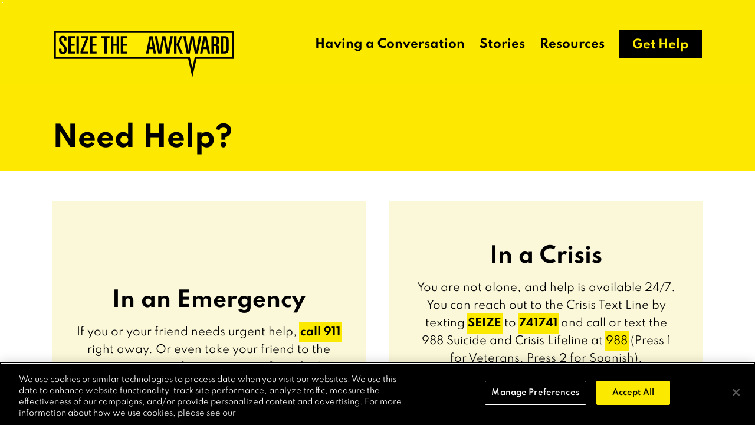

--- FILE ---
content_type: text/html;charset=UTF-8
request_url: https://seizetheawkward.org/get-help
body_size: 5387
content:
<!DOCTYPE html>
<html class="Page" lang="en" itemscope itemtype="http://schema.org/WebPage">
<head>
    <meta charset="UTF-8">
    <link rel="stylesheet" href="../../styleguide/assets/font-awesome/css/font-awesome.css">
    
    <link rel="stylesheet" href="https://adcouncil-campaigns.brightspotcdn.com/resource/00000172-e284-d118-aff2-ebf7a5bf0000/styleguide/All.min.a10ad51d4a5e790e16a2fa106c9a85d9.gz.css">
    

    <meta name="viewport" content="width=device-width, initial-scale=1, maximum-scale=1, user-scalable=no"><title>Get Help | Seize the Awkward </title><meta name="description" content="You are not alone, and help is always available. "><link rel="canonical" href="https://seizetheawkward.org/get-help"><meta name="brightspot.contentId" content="00000173-2ac4-d1d3-af73-becd7feb0000">
    <script src="https://polyfill-fastly.io/v2/polyfill.js?features=Array.from,Array.prototype.findIndex,Array.prototype.includes,CustomEvent,HTMLPictureElement,Function.name,Element.prototype.remove,Element.prototype.closest,IntersectionObserver,Promise,fetch,NodeList.prototype.@@iterator,Element.prototype.append,DocumentFragment.prototype.append"></script>

    
    <!-- Google Tag Manager -->
    <script>(function (w, d, s, l, i) {
        w[l] = w[l] || [];
        w[l].push({
            'gtm.start': new Date().getTime(), event: 'gtm.js'
        });
        var f = d.getElementsByTagName(s)[0],
                j = d.createElement(s), dl = l != 'dataLayer' ? '&l=' + l : '';
        j.async = true;
        j.src = 'https://www.googletagmanager.com/gtm.js?id=' + i + dl;
        f.parentNode.insertBefore(j, f);
    })(window, document, 'script', 'dataLayer', 'GTM-5W2CMGQ');</script>
    <!-- End Google Tag Manager -->




    <script type="text/javascript">
        var digitalData = digitalData || {};

        if(window.innerWidth < 568) {
            var siteType = 'Mobile';
        } else if (window.innerWidth < 768){
            var siteType = 'Tablet';
        } else {
            var siteType = 'Desktop';
        }

        digitalData.pageInfo = {
            "pageName": "Get Help | Seize the Awkward ",
            "pageUrl": window.location.href,
            "pagePath": window.location.pathname,
            "siteType": siteType,
            "siteLanguage": "English"
        };
    </script>



<!-- Global site tag (gtag.js) - Google Analytics -->



    

    <meta property="og:title" content="Get Crisis Help">

    <meta property="og:url" content="https://seizetheawkward.org/get-help">
<meta property="og:image" content="https://adcouncil-campaigns.brightspotcdn.com/dims4/default/5840f29/2147483647/strip/true/crop/1200x630+0+23/resize/1200x630!/quality/90/?url=https%3A%2F%2Fad-council-brightspot.s3.us-east-1.amazonaws.com%2Fad-council-campaigns%2F7b%2F48%2F805048434b328f93a2a849f62286%2Fsta-mosaic-1200x675.jpg">


<meta property="og:image:url" content="https://adcouncil-campaigns.brightspotcdn.com/dims4/default/5840f29/2147483647/strip/true/crop/1200x630+0+23/resize/1200x630!/quality/90/?url=https%3A%2F%2Fad-council-brightspot.s3.us-east-1.amazonaws.com%2Fad-council-campaigns%2F7b%2F48%2F805048434b328f93a2a849f62286%2Fsta-mosaic-1200x675.jpg">

    <meta property="og:image:secure_url" content="https://adcouncil-campaigns.brightspotcdn.com/dims4/default/5840f29/2147483647/strip/true/crop/1200x630+0+23/resize/1200x630!/quality/90/?url=https%3A%2F%2Fad-council-brightspot.s3.us-east-1.amazonaws.com%2Fad-council-campaigns%2F7b%2F48%2F805048434b328f93a2a849f62286%2Fsta-mosaic-1200x675.jpg">

<meta property="og:image:width" content="1200">
<meta property="og:image:height" content="630">
    <meta property="og:image:type" content="image/jpeg">

    <meta property="og:image:alt" content="&quot;&quot;">


    <meta property="og:site_name" content="Seize the Awkward">


    <meta property="og:image" content="https://adcouncil-campaigns.brightspotcdn.com/dims4/default/5840f29/2147483647/strip/true/crop/1200x630+0+23/resize/1200x630!/quality/90/?url=https%3A%2F%2Fad-council-brightspot.s3.us-east-1.amazonaws.com%2Fad-council-campaigns%2F7b%2F48%2F805048434b328f93a2a849f62286%2Fsta-mosaic-1200x675.jpg">


<meta property="og:image:url" content="https://adcouncil-campaigns.brightspotcdn.com/dims4/default/5840f29/2147483647/strip/true/crop/1200x630+0+23/resize/1200x630!/quality/90/?url=https%3A%2F%2Fad-council-brightspot.s3.us-east-1.amazonaws.com%2Fad-council-campaigns%2F7b%2F48%2F805048434b328f93a2a849f62286%2Fsta-mosaic-1200x675.jpg">

    <meta property="og:image:secure_url" content="https://adcouncil-campaigns.brightspotcdn.com/dims4/default/5840f29/2147483647/strip/true/crop/1200x630+0+23/resize/1200x630!/quality/90/?url=https%3A%2F%2Fad-council-brightspot.s3.us-east-1.amazonaws.com%2Fad-council-campaigns%2F7b%2F48%2F805048434b328f93a2a849f62286%2Fsta-mosaic-1200x675.jpg">

<meta property="og:image:width" content="1200">
<meta property="og:image:height" content="630">
    <meta property="og:image:type" content="image/jpeg">

    <meta property="og:image:alt" content="&quot;&quot;">

<meta name="twitter:card" content="summary_large_image"/>















    <meta name="twitter:title" content="Get Crisis Help"/>




    <link rel="apple-touch-icon" sizes="180x180" href="/apple-touch-icon.png">
<link rel="icon" type="image/png" href="/favicon-32x32.png">
<link rel="icon" type="image/png" href="/favicon-16x16.png">


    


    
    
    <meta name="brightspot.cached" content="false">

    <script src="https://adcouncil-campaigns.brightspotcdn.com/resource/00000172-e284-d118-aff2-ebf7a5bf0000/styleguide/All.min.c9a3d92ba2a3fba3dfc7b3327ad48940.gz.js" async></script>

    
</head>

<body class="Page-body">
    
    <!-- Google Tag Manager (noscript) -->
    <noscript>
        <iframe
                src="https://www.googletagmanager.com/ns.html?id=GTM-5W2CMGQ"
                height="0"
                width="0"
                style="display:none;visibility:hidden">
        </iframe>
    </noscript>
    <!-- End Google Tag Manager (noscript) -->



<header class="Page-header  Page-header Page-header--alt  ">
    <div class="shell">
        <div class="Page-header__content">
            <a href="#" class="js-skip btn btn--skip">Skip to content</a>

            <div class="Page-header__logos">
                
    <div class="Page-logo"><a href="https://seizetheawkward.org/">
    <img class="PageLogo-image" src="https://adcouncil-campaigns.brightspotcdn.com/60/5a/707679944d698b846dbe94a0b9b6/sta.svg" alt="&quot;&quot;" width="840"/>
    </a>
</div>


            </div>

            <div class="Page-header-menu">
                
                    
<nav class="Navigation">
    
    <ul class="Navigation-items">
        
            <li class="Navigation-items-item " >
                <div class="NavigationItem has-dd" >
    
    <a class="NavigationItem-text-link Navigation__link" href="https://seizetheawkward.org/conversation/learn-the-signs" >Having a Conversation</a>


    
        <div class="drop-down">
            <ul>
                
                    <li class="NavigationItem-items-item"><a class="Navigation__link btn btn--blue-border" href="https://seizetheawkward.org/conversation/learn-the-signs">Learn the Signs</a></li>
                
                    <li class="NavigationItem-items-item"><a class="Navigation__link btn btn--blue-border" href="https://seizetheawkward.org/conversation/starting-the-conversation">Starting the Conversation</a></li>
                
                    <li class="NavigationItem-items-item"><a class="Navigation__link btn btn--blue-border" href="https://seizetheawkward.org/conversation/during-the-conversation">During the Conversation</a></li>
                
                    <li class="NavigationItem-items-item"><a class="Navigation__link btn btn--blue-border" href="https://seizetheawkward.org/conversation/after-the-conversation">After the Conversation</a></li>
                
            </ul>
        </div>
    
</div>
            </li>
        
            <li class="Navigation-items-item " >
                <div class="NavigationItem " >
    
    <a class="NavigationItem-text-link Navigation__link" href="https://seizetheawkward.org/stories" >Stories </a>


    
</div>
            </li>
        
            <li class="Navigation-items-item " >
                <div class="NavigationItem has-dd" >
    
    <a class="NavigationItem-text-link Navigation__link" href="https://seizetheawkward.org/learn/resources" >Resources</a>


    
        <div class="drop-down">
            <ul>
                
                    <li class="NavigationItem-items-item"><a class="Navigation__link btn btn--blue-border" href="https://seizetheawkward.org/learn/resources">Resources </a></li>
                
                    <li class="NavigationItem-items-item"><a class="Navigation__link btn btn--blue-border" href="https://seizetheawkward.org/share">Spread the Word </a></li>
                
            </ul>
        </div>
    
</div>
            </li>
        
            <li class="Navigation-items-item featured-button" data-current-nav-item>
                <div class="NavigationItemSecondary " >
    
    <a class="NavigationItemSecondary-text-link Navigation__link" href="https://seizetheawkward.org/get-help" >Get Help</a>


    
</div>
            </li>
        
    </ul>


</nav>
                

                <a href="#" class="btn-burger">
                    <span></span>
                    <span></span>
                    <span></span>
                </a>
            </div>
        </div>
    </div>
</header>
    
    
    <div id="main"></div>
<main class="Page-main">
    
    
    
    <div data-modulewell>

<div class="Hero-small">
    <div class="shell">
        <div class="Hero-small__inner">
            <h1>Need Help?</h1>
        </div>
    </div>
</div>

<div class="Text-boxes">
    <div class="shell">
        <div class="grid Text-boxes__grid">
            
                <div class="grid__col grid__col--1of2 Text-boxes__grid-col">
                    

<div class="Box">
    <div class="Box__inner">
        <h2>In an Emergency</h2>

        <p>If you or your friend needs urgent help, <u><b><span class="Enhancement"><span class="Enhancement-item"><a class="ArticleLink" href="tel:911" target="_blank" ><span class="text">call 911</span></a></span></span></b></u>  right away. Or even take your friend to the emergency room for assistance. If you feel it’s safe, stay with your friend or find someone to stay with them until help arrives.</p>
    </div>
</div>
                </div>
            
                <div class="grid__col grid__col--1of2 Text-boxes__grid-col">
                    

<div class="Box">
    <div class="Box__inner">
        <h2>In a Crisis</h2>

        <p>You are not alone, and help is available 24/7. You can reach out to the Crisis Text Line by texting <b><u><span class="Enhancement"><span class="Enhancement-item"><a class="ArticleLink" href="sms:741741?body=SEIZE" target="_blank" ><span class="text">SEIZE</span></a></span></span></u></b> to <b><u><span class="Enhancement"><span class="Enhancement-item"><a class="ArticleLink" href="sms:741741?body=SEIZE" target="_blank" ><span class="text">741741</span></a></span></span></u></b> and call or text the 988 Suicide and Crisis Lifeline at <span class="Enhancement"><span class="Enhancement-item"><a class="ArticleLink" href="tel: 988" target="_blank" ><span class="text">988</span></a></span></span> (Press 1 for Veterans, Press 2 for Spanish).<br><br>These resources are free, and everything you tell them is confidential, unless it’s essential to contact emergency services to keep you or your friend safe.</p>
    </div>
</div>
                </div>
            
        </div>
    </div>
</div>

<div class="Text-boxes">
    <div class="shell">
        <div class="grid Text-boxes__grid">
            
                <div class="grid__col grid__col--1of2 Text-boxes__grid-col">
                    

<div class="Box">
    <div class="Box__inner">
        <h2><h3 class="cms-headings-heading-3">NAMI Teen &amp; Young Adult - TEXT</h3></h2>

        <p>Text <b>Friend </b>to <span class="Enhancement"><span class="Enhancement-item"><a class="ArticleLink" href="sms:62640;?&amp;body=Friend" target="_blank" ><span class="text">62640</span></a></span></span> to immediately connect with a Teen &amp; YA Specialist trained to support you. Available Monday Through Friday, 10:00 AM - 10:00 PM ET<br></p>
    </div>
</div>
                </div>
            
                <div class="grid__col grid__col--1of2 Text-boxes__grid-col">
                    

<div class="Box">
    <div class="Box__inner">
        <h2><h3 class="cms-headings-heading-3">NAMI Teen &amp; Young Adult - CALL</h3></h2>

        <p>If you are a teen or young adult with questions about mental health, call <span class="Enhancement"><span class="Enhancement-item"><a class="ArticleLink" href="tel:+18009506264" target="_blank" ><span class="text">1-800-950-NAMI (6264)</span></a></span></span> to speak with a Teen &amp; YA Specialist.</p>
    </div>
</div>
                </div>
            
        </div>
    </div>
</div>

<div class="Section-main" style="background-image: url();">
    <div class="shell">
        <div class="Section-main__content">
            
                <div class="RichTextModule">
  
  
    <div class="RichTextModule-items RichTextBody">
        <div class="RichTextModule-items"><p><b><h2 class="cms-headings-heading-2">Additional resources and services to educate yourself or help your friend include:</h2></b></p><p>1.<i>The National Domestic Abuse Hotline</i> <span class="Enhancement"><span class="Enhancement-item"><a class="ArticleLink" href="tel:1-800-799-7233" target="_blank"  label="1-800-799-SAFE " class="rte2-style-ad-council-campaigns-enhancement-ArticleLinkRichTextElement"><span class="text">1-800-799-SAFE </span></a></span></span></p><p>2.<i>The National Sexual Assault Hotline</i> <span class="Enhancement"><span class="Enhancement-item"><a class="ArticleLink" href="tel:800-656-4673" target="_blank"  label="800-656-HOPE" class="rte2-style-ad-council-campaigns-enhancement-ArticleLinkRichTextElement"><span class="text">800-656-HOPE</span></a></span></span></p><p>3.<i>The National Teen Dating Abuse Helpline</i> <span class="Enhancement"><span class="Enhancement-item"><a class="ArticleLink" href="tel:866-331-9474" target="_blank"  label="866-331-9474" class="rte2-style-ad-council-campaigns-enhancement-ArticleLinkRichTextElement"><span class="text">866-331-9474</span></a></span></span></p><p>4. <i>The Trevor Project's TrevorLifeline </i><span class="Enhancement"><span class="Enhancement-item"><a class="ArticleLink" href="tel:866-488-7386" target="_blank" ><span class="text">866-488-7386</span></a></span></span> or text <span class="Enhancement"><span class="Enhancement-item"><a class="ArticleLink" href="sms:678-678?body=START" target="_blank" ><span class="text">START</span></a></span></span> to <span class="Enhancement"><span class="Enhancement-item"><a class="ArticleLink" href="sms:678-678?body=START" target="_blank" ><span class="text">678-678</span></a></span></span> </p><p>All of these hotlines are available <b>24 hours a day, 7 days a week</b>. They can offer advice based on experience and can help find local support and services.</p><p></p><h3 class="cms-headings-heading-3"><b>If a friend confides in you that they are hurting themselves</b></h3><p>If you notice a friend is self-harming or tells you about hurting themselves, but is not actively suicidal, they still might need professional help. If you are considering telling a trusted adult about your friend self-harming or cutting and feel like you're violating their trust, it’s important to know that you could play an important role in helping them get the support they need. Self-harming can be a red flag for suicidal thoughts and behaviors, so let your friend know you are there if they ever want to talk. Educate yourself about self-harm, ask your friend if they ever feel suicidal, and encourage them to talk to a parent, teacher, mental health professional, or another adult they trust. </p><p>If your instincts tell you that your friend is in crisis and needs immediate help or if you believe that they are at imminent risk of hurting themselves:</p><p>- Stay with them while you assist them in getting help.<br>- Call 911 or bring your friend or loved one to the nearest Emergency Department.<br>- If someone is agitated or potentially violent, avoid putting yourself in a personally dangerous situation - call 911 rather than bringing someone to the hospital yourself.</p><h3 class="cms-headings-heading-3">If a friend discloses being abused </h3><p>If your friend confides in you about abuse from their intimate partner or being hurt by a family member, the best first reaction is to say something along the lines of “I’m so sorry this is happening to you.” Let them know you are there to help, listen, and support them. Be all ears and express there’s no judgment based on their choices. However, one of the most important and challenging steps there is when helping a friend in an abusive environment is to not promise to keep this a secret. The abuse will not stop without intervention and seeking additional help. </p><p>If you or your friend are under the age of 18, then it is important that you seek help from an adult in your life (e.g. parents, school counselor, teacher) that you most trust. They will likely need to contact child protective services, adult protective services, a victim advocate, or medical professionals. </p></div>
    </div>
  
</div>
            
        </div>

        
    </div>
</div></div>
    
    
    
    
    
</main>



    
    
    <footer class="Page-footer">
    <div class="shell">
      
      <div class="Page-footer-content">
          

<div class="List-logos">
    <ul>
        
            <li>
                <a href="https://www.adcouncil.org/">
    
        
            <picture><source width="100" height="100" data-image-size="squareSmall"srcset="https://adcouncil-campaigns.brightspotcdn.com/71/37/fe5fe4f9446b8077d8ed1333d36a/adcouncil-logo-sta.svg"
/>
    <img class="Image" alt="Ad Council in White" width="100" height="100"data-image-size="squareSmall"
        src="https://adcouncil-campaigns.brightspotcdn.com/71/37/fe5fe4f9446b8077d8ed1333d36a/adcouncil-logo-sta.svg"
        >
</picture>
        
    
</a>
            </li>
        
            <li>
                <a href="https://afsp.org/">
    
        
            <picture><source width="100" height="100" data-image-size="squareSmall"srcset="https://adcouncil-campaigns.brightspotcdn.com/db/63/9f7d9fd14af99257efe41c01c226/afsp-logo-sta.svg"
/>
    <img class="Image" alt="American Foundation for Suicide Prevention in White" width="100" height="100"data-image-size="squareSmall"
        src="https://adcouncil-campaigns.brightspotcdn.com/db/63/9f7d9fd14af99257efe41c01c226/afsp-logo-sta.svg"
        >
</picture>
        
    
</a>
            </li>
        
            <li>
                <a href="https://www.nami.org/">
    
        
            <picture><source type="image/webp" width="100" height="100" data-image-size="squareSmall"srcset="https://adcouncil-campaigns.brightspotcdn.com/dims4/default/2d351d2/2147483647/strip/true/crop/608x608+0+0/resize/100x100!/format/webp/quality/90/?url=https%3A%2F%2Fad-council-brightspot.s3.us-east-1.amazonaws.com%2Fad-council-campaigns%2F2b%2Fe1%2F5912fa5a41a2882f1d95905f1dde%2Fnami-logo-white22.png 1x,https://adcouncil-campaigns.brightspotcdn.com/dims4/default/0efe539/2147483647/strip/true/crop/608x608+0+0/resize/200x200!/format/webp/quality/90/?url=https%3A%2F%2Fad-council-brightspot.s3.us-east-1.amazonaws.com%2Fad-council-campaigns%2F2b%2Fe1%2F5912fa5a41a2882f1d95905f1dde%2Fnami-logo-white22.png 2x"
/><source width="100" height="100" data-image-size="squareSmall"srcset="https://adcouncil-campaigns.brightspotcdn.com/dims4/default/b61560e/2147483647/strip/true/crop/608x608+0+0/resize/100x100!/quality/90/?url=https%3A%2F%2Fad-council-brightspot.s3.us-east-1.amazonaws.com%2Fad-council-campaigns%2F2b%2Fe1%2F5912fa5a41a2882f1d95905f1dde%2Fnami-logo-white22.png"
/>
    <img class="Image" alt="" srcset="https://adcouncil-campaigns.brightspotcdn.com/dims4/default/b61560e/2147483647/strip/true/crop/608x608+0+0/resize/100x100!/quality/90/?url=https%3A%2F%2Fad-council-brightspot.s3.us-east-1.amazonaws.com%2Fad-council-campaigns%2F2b%2Fe1%2F5912fa5a41a2882f1d95905f1dde%2Fnami-logo-white22.png 1x,https://adcouncil-campaigns.brightspotcdn.com/dims4/default/0431c3c/2147483647/strip/true/crop/608x608+0+0/resize/200x200!/quality/90/?url=https%3A%2F%2Fad-council-brightspot.s3.us-east-1.amazonaws.com%2Fad-council-campaigns%2F2b%2Fe1%2F5912fa5a41a2882f1d95905f1dde%2Fnami-logo-white22.png 2x" width="100" height="100"data-image-size="squareSmall"
        src="https://adcouncil-campaigns.brightspotcdn.com/dims4/default/b61560e/2147483647/strip/true/crop/608x608+0+0/resize/100x100!/quality/90/?url=https%3A%2F%2Fad-council-brightspot.s3.us-east-1.amazonaws.com%2Fad-council-campaigns%2F2b%2Fe1%2F5912fa5a41a2882f1d95905f1dde%2Fnami-logo-white22.png"
        >
</picture>
        
    
</a>
            </li>
        
    </ul>
</div>

<div class="List-links">
    <ul class="List-links">
        
            <li class="ListLinks__element">
                

<a href="https://www.adcouncil.org/terms-and-conditions" class="ListLinks__link">Terms of Use</a>
            </li>
        
            <li class="ListLinks__element">
                

<a href="https://www.adcouncil.org/privacy-policy" class="ListLinks__link">Privacy Policy </a>
            </li>
        
            <li class="ListLinks__element">
                

<a href="https://seizetheawkward.org/about-us" class="ListLinks__link">About Us</a>
            </li>
        
            <li class="ListLinks__element">
                

<a href="https://www.adcouncil.org/contactus" class="ListLinks__link">Contact Us</a>
            </li>
        
            <li class="ListLinks__element">
                

<a href="https://seizetheawkward.org/partner-toolkit" class="ListLinks__link">Partner Toolkit</a>
            </li>
        
    </ul>
</div>

<div class="Socials-holder">
    
        

<div class="Socials">
    
        <span>Share On</span>
    

    <ul>
        
            <li>
                
<a href="https://twitter.com/intent/tweet?url=https%3A%2F%2Fseizetheawkward.org&amp;text=Having a conversation about mental health might be uncomfortable, but it can make all the difference.&amp;hashtags=seizetheawkward" class="Socials__item" target="_blank">
    <i class="fa fa-twitter" aria-hidden="true"></i>
</a>
            </li>
        
            <li>
                
<a href="https://www.facebook.com/sharer/sharer.php?u=https%3A%2F%2Fseizetheawkward.org" class="Socials__item" target="_blank">
    <i class="fa fa-facebook-square" aria-hidden="true"></i>
</a>
            </li>
        
    </ul>
</div>
    
        

<div class="Socials">
    
        <span>Follow Us</span>
    

    <ul>
        
            <li>
                
<a href="https://www.instagram.com/seizetheawkward/" class="Socials__item" target="_blank">
    <i class="fa fa-instagram" aria-hidden="true"></i>
</a>
            </li>
        
    </ul>
</div>
    
</div>
<div class="Page-footer__copyright">
    
        <div class="RichTextModule">
  
  
    <div class="RichTextModule-items RichTextBody">
        <div class="RichTextModule-items"><p>© 2020 Ad Council</p></div>
    </div>
  
</div>
    
</div>
      </div>
      

      
  </div>
</footer>
    
</body>

</html>

--- FILE ---
content_type: text/css
request_url: https://adcouncil-campaigns.brightspotcdn.com/resource/00000172-e284-d118-aff2-ebf7a5bf0000/styleguide/All.min.a10ad51d4a5e790e16a2fa106c9a85d9.gz.css
body_size: 14959
content:
blockquote,figure,hr,ol{margin:0}body,html,ul li{position:relative}body,html{min-width:320px}.sr-only,body:before{border:0;clip:rect(0,0,0,0);overflow:hidden}.btn--skip,.mfp-bg,.slick-list,.sr-only,body:before{overflow:hidden}.link--white:focus:after,.link:hover:after{animation:move-slightly-left 1s infinite}.mfp-arrow,.slick-slider{-webkit-tap-highlight-color:transparent}.clearfix:after,.slick-loading .slick-slide,.slick-loading .slick-track,body:before{visibility:hidden}*,.mfp-container,.slick-slider,:after,:before,html,img.mfp-img{box-sizing:border-box}.mfp-counter,.nowrap{white-space:nowrap}.Navigation ul,.NavigationSecondary ul,.Page-footer ul{list-style-type:none;list-style-image:none}.Cards-gif .btn,.Cards-gif h2,.Hero-corona h1{text-transform:uppercase}.Media-popup a,.Navigation a,.Section-contacts a,.Section-main__actions a,.btn,.btn--skip,.link,.mfp-close{text-decoration:none}.Table td,.btn,.mfp-container:before,.mfp-content{vertical-align:middle}.link,body{font-family:Spartan}body:before{height:1px;margin:-1px;padding:0;position:absolute;width:1px}@media only screen and (max-width:320px){body:before{content:'mq-xs'}}@media only screen and (max-width:568px){body:before{content:'mq-sm'}}@media only screen and (max-width:768px){body:before{content:'mq-md'}}@media only screen and (max-width:1023px){body:before{content:'mq-lg'}}@media only screen and (max-width:1200px){body:before{content:'mq-xl'}}body,html{height:100%}p{margin:0 0 10px}ol{padding:0}ul{margin:10px 0;list-style-type:none}ol ul{list-style-type:none}ul li{padding-left:30px;padding-right:20px;font-size:18px;margin-bottom:20px}ul li:after{content:'';position:absolute;left:0;top:4px;width:16px;height:14px;background-image:url('../../../resource/00000172-e284-d118-aff2-ebf7a5bf0000/styleguide/assets/images/bullet.884105c402829e55ed352f81060304f2.png');background-size:cover}@media only screen and (max-width:768px){ul li{padding-left:25px;font-size:14px}ul li:after{width:12px;height:10px}}a,a:active,a:focus,a:hover,button,button:active,button:hover,input,input:active,input:focus,input:hover,select,select:active,select:focus,select:hover button:focus,textarea:focus{outline:0;box-shadow:none;-webkit-appearance:none}sup{font-size:55%;top:-.6em}.tuckComma{letter-spacing:-5px}img{display:block;height:auto;max-width:100%}.form-group,.form-group .zip-form-container *{position:relative}.shell{max-width:calc(1123px);padding-right:10px;padding-left:10px;margin:auto}.shell--fluid{max-width:none}body{margin:0;background:#fff;font-weight:400;font-size:18px;line-height:1.2}@media only screen and (max-width:1023px){body{font-size:19px}}@media only screen and (max-width:768px){.shell{padding:0 14px}body{font-size:14px}}h1{font-size:48px}@media only screen and (max-width:1023px){h1{font-size:38px}}@media only screen and (max-width:768px){h1{font-size:18px}}h2{margin:0 0 17px;font-size:36px}@media only screen and (max-width:1023px){h2{font-size:30px}}@media only screen and (max-width:768px){h2{margin:0 0 10px;font-size:18px}}h3{font-size:30px}@media only screen and (max-width:1023px){h3{font-size:26px}}@media only screen and (max-width:768px){h3{font-size:16px}}h4{font-size:28px}@media only screen and (max-width:1023px){h4{font-size:20px}}@media only screen and (max-width:768px){h4{font-size:14px}}h5{font-size:24px}@media only screen and (max-width:1023px){h5{font-size:16px}}@media only screen and (max-width:768px){h5{font-size:14px}}h6{font-size:20px}@media only screen and (max-width:768px){h6{font-size:14px}}a:focus{outline:#000 solid 2px}@keyframes move-the-object2{0%,22%,44%,66%,88%{bottom:25px}100%,11%,33%,55%,77%{bottom:0}}@keyframes blink{from,to{opacity:0}50%{opacity:.7}}@keyframes move-slightly-left{0%{transform:translate(0,-50%) rotate(-45deg)}100%{transform:translate(50%,-50%) rotate(-45deg)}}.sr-only{height:1px;margin:-1px;padding:0;position:absolute;width:1px}.undo-sr-only{clip:inherit;height:auto;margin:0;overflow:visible;position:relative;width:auto}.clearfix:after{content:' ';display:block;height:0;clear:both}.btn-slick-arrow:before,.link:after,.link:before,.mfp-arrow:after,.mfp-arrow:before,.mfp-container:before,.mfp-figure:after,.slick-track:after,.slick-track:before{content:''}.btn{display:inline-block;text-align:center;cursor:pointer;-webkit-appearance:none;-moz-appearance:none;appearance:none}.btn--black{padding:16px 17px 13px;line-height:1;color:#fce900;font-size:20px;background-color:#000;letter-spacing:.05em}@media only screen and (max-width:768px){.btn--black{font-size:14px}}.btn--black:focus{outline:#000 solid 1px;outline-offset:3px}.btn--border{padding:12px 30px;font-size:24px;color:#000;border:3px solid #000;transition:background-color .3s ease,color .3s ease}.btn--border:focus,.btn--border:hover{background-color:#000;color:#fce900}@media only screen and (max-width:768px){.btn--border{font-size:14px}}.btn--yellow{line-height:1;font-size:24px;background-color:#fce900}@media only screen and (max-width:768px){.btn--yellow{font-size:14px}}.btn--block{display:block;padding-left:0;padding-right:0}.link{display:block;position:relative;padding-left:74px;padding-top:20px;padding-bottom:20px;color:#000;font-size:30px;font-weight:700}.btn-slick-arrow,.link:after,.link:before{display:inline-block}@media only screen and (max-width:1023px){.link{padding-left:60px;font-size:18px}}.link:before{width:60px;height:60px;position:absolute;top:4px;left:0;margin-right:15px;border-radius:50%;border:4px solid #000}@media only screen and (max-width:1023px){.link:before{width:45px;height:45px}}@media only screen and (max-width:768px){.link{padding-left:36px;padding-top:10px;padding-bottom:10px;font-size:14px;font-weight:400}.link:before{width:30px;height:30px;top:-1px;border:1px solid #000}}.link:after{position:absolute;top:35px;left:17px;width:18px;height:18px;transform:translateY(-50%) rotate(-45deg);border:3px solid #000;border-top:0;border-left:0}@media only screen and (max-width:1023px){.link:after{width:14px;height:14px;top:27px;left:14px;border-width:1px}}@media only screen and (max-width:768px){.link:after{width:10px;height:10px;top:14px;left:8px}}.link--white{color:#fff}.link--white:after,.link--white:before{border-color:#fff}.link--white:focus{outline:#fff solid 1px;outline-offset:0}.btn-slick-arrow{position:absolute;width:50px;height:50px;top:53%;border-radius:50%;background-color:#ffec00;border:3px solid #000}@media only screen and (max-width:768px){.btn-slick-arrow{width:38px;height:38px}}.btn-slick-arrow:before{position:absolute;top:50%;left:54%;width:14px;height:14px;border:3px solid #000;border-top:0;border-left:0;transform:translate(-50%,-50%) rotate(-45deg)}.btn-slick-arrow:focus{outline:#57596b solid 2px;outline-offset:3px}.btn-slick-prev{left:-136px;transform:translateY(-50%);z-index:1}@media only screen and (max-width:1200px){.btn-slick-prev{left:-60px}}@media only screen and (max-width:1023px){.btn-slick-prev{left:-60px}}@media only screen and (max-width:768px){.btn-slick-arrow:before{width:10px;height:10px}.btn-slick-prev{left:40%;top:100%;transform:translate(-50%,-50%)}}.btn-slick-prev:before{transform:translate(-50%,-50%) rotate(135deg)}.btn-slick-next{right:-136px;top:53%;transform:translateY(-50%);z-index:1}@media only screen and (max-width:1200px){.btn-slick-next{right:-60px}}@media only screen and (max-width:1023px){.btn-slick-next{right:-60px}}@media only screen and (max-width:768px){.btn-slick-next{right:auto;left:60%;top:100%;transform:translate(-50%,-50%)}}.btn-slick-next:before{left:45%}.btn-burger{position:relative;display:none;width:44px;height:44px;margin-left:30px;background-color:#fce900;border-radius:0;pointer-events:all;z-index:10;border:2px solid #000}.btn-burger:focus{outline:0}.btn-burger span{position:absolute;display:inline-block;height:4px;width:30px;left:20px;background:#000;transition:top .2s .25s,opacity .2s .25s,transform .2s 0s}.btn-burger span:nth-child(1){top:10px}.btn-burger span:nth-child(2){top:19px}.btn-burger span:nth-child(3){top:28px}@media only screen and (max-width:768px){.btn-burger{display:inline-block;margin-left:10px}.btn-burger span{border-radius:0;transform:translateX(-50%)}}.btn-burger.is-active span{transition:background .2s,top .2s,opacity .2s,transform .2s .25s}.btn-burger.is-active span:nth-child(1),.btn-burger.is-active span:nth-child(3){top:19px}.btn-burger.is-active span:nth-child(2){opacity:0}.btn-burger.is-active span:nth-child(1){transform:rotate(45deg)}@media only screen and (max-width:768px){.btn-burger.is-active span:nth-child(1){transform:translateX(-50%) rotate(45deg)}}.btn-burger.is-active span:nth-child(3){transform:rotate(-45deg)}.btn--skip{position:absolute;top:5px;left:5px;background-color:#fff;border-radius:3px;color:#333;font-weight:700;transition:outline .3s ease;outline:transparent solid 3px;height:1px;margin:-1px;padding:0;width:1px;z-index:1000}.btn--skip:focus{line-height:normal;width:auto;height:auto;outline:#31c3e3 solid 3px;padding:15px 23px 14px}@font-face{font-family:'Myriad Pro';src:url('../../../resource/00000172-e284-d118-aff2-ebf7a5bf0000/styleguide/assets/fonts/MyriadPro-Regular.4cbafb61d9b821f05273646e1b09b620.eot');src:url('../../../resource/00000172-e284-d118-aff2-ebf7a5bf0000/styleguide/assets/fonts/MyriadPro-Regular.4cbafb61d9b821f05273646e1b09b620.eot?#iefix') format('embedded-opentype'),url('../../../resource/00000172-e284-d118-aff2-ebf7a5bf0000/styleguide/assets/fonts/MyriadPro-Regular.c2936f3bba5e2eae0063315244413688.woff2') format('woff2'),url('../../../resource/00000172-e284-d118-aff2-ebf7a5bf0000/styleguide/assets/fonts/MyriadPro-Regular.cbb7d25122160539733458838f06686e.woff') format('woff'),url('../../../resource/00000172-e284-d118-aff2-ebf7a5bf0000/styleguide/assets/fonts/MyriadPro-Regular.26d35dd440526ac471f67448b18f2489.ttf') format('truetype');font-weight:400;font-style:normal}@font-face{font-family:'Myriad Pro';src:url('../../../resource/00000172-e284-d118-aff2-ebf7a5bf0000/styleguide/assets/fonts/MyriadPro-Light.0b21fd9c63c3c4c5a7e7c63ca86d36db.eot');src:url('../../../resource/00000172-e284-d118-aff2-ebf7a5bf0000/styleguide/assets/fonts/MyriadPro-Light.0b21fd9c63c3c4c5a7e7c63ca86d36db.eot?#iefix') format('embedded-opentype'),url('../../../resource/00000172-e284-d118-aff2-ebf7a5bf0000/styleguide/assets/fonts/MyriadPro-Light.2b9495d96b00ca9bace8b8a3aa13a368.woff2') format('woff2'),url('../../../resource/00000172-e284-d118-aff2-ebf7a5bf0000/styleguide/assets/fonts/MyriadPro-Light.2790af2ca7d3b8d86883bd42416229cc.woff') format('woff'),url('../../../resource/00000172-e284-d118-aff2-ebf7a5bf0000/styleguide/assets/fonts/MyriadPro-Light.028858548f28ac7eecf8aadcfe2f563c.ttf') format('truetype');font-weight:300;font-style:normal}@font-face{font-family:'Myriad Pro';src:url('../../../resource/00000172-e284-d118-aff2-ebf7a5bf0000/styleguide/assets/fonts/MyriadPro-Bold.fd933e725b7f37caed5b0e74dadd6cbd.eot');src:url('../../../resource/00000172-e284-d118-aff2-ebf7a5bf0000/styleguide/assets/fonts/MyriadPro-Bold.fd933e725b7f37caed5b0e74dadd6cbd.eot?#iefix') format('embedded-opentype'),url('../../../resource/00000172-e284-d118-aff2-ebf7a5bf0000/styleguide/assets/fonts/MyriadPro-Bold.eb769834f3e48696744e8fb9bbcaeef8.woff2') format('woff2'),url('../../../resource/00000172-e284-d118-aff2-ebf7a5bf0000/styleguide/assets/fonts/MyriadPro-Bold.da3e49dfdd04b68c56bf41cd37b405b5.woff') format('woff'),url('../../../resource/00000172-e284-d118-aff2-ebf7a5bf0000/styleguide/assets/fonts/MyriadPro-Bold.24afce22652466209e42b1f66d4c7e9c.ttf') format('truetype');font-weight:700;font-style:normal}@font-face{font-family:Brown;src:url('../../../resource/00000172-e284-d118-aff2-ebf7a5bf0000/styleguide/assets/fonts/Brown-RegularItalic.eace27086580cdd68c3389e1493f8e35.eot');src:url('../../../resource/00000172-e284-d118-aff2-ebf7a5bf0000/styleguide/assets/fonts/Brown-RegularItalic.eace27086580cdd68c3389e1493f8e35.eot?#iefix') format('embedded-opentype'),url('../../../resource/00000172-e284-d118-aff2-ebf7a5bf0000/styleguide/assets/fonts/Brown-RegularItalic.bcaad4d54d6f28afd0b0510b77ebb411.woff2') format('woff2'),url('../../../resource/00000172-e284-d118-aff2-ebf7a5bf0000/styleguide/assets/fonts/Brown-RegularItalic.9b16b1b37a79579f013e338d75a1a143.woff') format('woff'),url('../../../resource/00000172-e284-d118-aff2-ebf7a5bf0000/styleguide/assets/fonts/Brown-RegularItalic.17c98d88621cab2c33fec430c735bfe1.ttf') format('truetype');font-weight:400;font-style:italic}@font-face{font-family:Brown;src:url('../../../resource/00000172-e284-d118-aff2-ebf7a5bf0000/styleguide/assets/fonts/Brown-Regular.10c9a83a033a884f8c67e80bb99a3307.eot');src:url('../../../resource/00000172-e284-d118-aff2-ebf7a5bf0000/styleguide/assets/fonts/Brown-Regular.10c9a83a033a884f8c67e80bb99a3307.eot?#iefix') format('embedded-opentype'),url('../../../resource/00000172-e284-d118-aff2-ebf7a5bf0000/styleguide/assets/fonts/Brown-Regular.571943d81c02c662add5b35a77312eb3.woff2') format('woff2'),url('../../../resource/00000172-e284-d118-aff2-ebf7a5bf0000/styleguide/assets/fonts/Brown-Regular.082c622fd0c9352e2df810961c50b682.woff') format('woff'),url('../../../resource/00000172-e284-d118-aff2-ebf7a5bf0000/styleguide/assets/fonts/Brown-Regular.dfe418bc7e0c1cd13ff3ad38cca416db.ttf') format('truetype');font-weight:400;font-style:normal}@font-face{font-family:Brown;src:url('../../../resource/00000172-e284-d118-aff2-ebf7a5bf0000/styleguide/assets/fonts/Brown-Light.6a28a3481069a54e306893bac01488ef.eot');src:url('../../../resource/00000172-e284-d118-aff2-ebf7a5bf0000/styleguide/assets/fonts/Brown-Light.6a28a3481069a54e306893bac01488ef.eot?#iefix') format('embedded-opentype'),url('../../../resource/00000172-e284-d118-aff2-ebf7a5bf0000/styleguide/assets/fonts/Brown-Light.e1628ee15dba1be8d73de1516c003523.woff2') format('woff2'),url('../../../resource/00000172-e284-d118-aff2-ebf7a5bf0000/styleguide/assets/fonts/Brown-Light.218ba03cc6e13f62c5516b95fc6a86f9.woff') format('woff'),url('../../../resource/00000172-e284-d118-aff2-ebf7a5bf0000/styleguide/assets/fonts/Brown-Light.4c78094eae7b9884aa1d0fd73a22c33b.ttf') format('truetype');font-weight:300;font-style:normal}@font-face{font-family:Brown;src:url('../../../resource/00000172-e284-d118-aff2-ebf7a5bf0000/styleguide/assets/fonts/Brown-Thin.f891a3e3ffa5fac1e835bb8bdd198fd7.eot');src:url('../../../resource/00000172-e284-d118-aff2-ebf7a5bf0000/styleguide/assets/fonts/Brown-Thin.f891a3e3ffa5fac1e835bb8bdd198fd7.eot?#iefix') format('embedded-opentype'),url('../../../resource/00000172-e284-d118-aff2-ebf7a5bf0000/styleguide/assets/fonts/Brown-Thin.35e7e2e70884f8313cf6507c0fe48ced.woff2') format('woff2'),url('../../../resource/00000172-e284-d118-aff2-ebf7a5bf0000/styleguide/assets/fonts/Brown-Thin.22fb4bcdeaf92164fddf9e44339479e5.woff') format('woff'),url('../../../resource/00000172-e284-d118-aff2-ebf7a5bf0000/styleguide/assets/fonts/Brown-Thin.1d71c384bd20a12e8ea066532f68a567.ttf') format('truetype');font-weight:100;font-style:normal}@font-face{font-family:Brown;src:url('../../../resource/00000172-e284-d118-aff2-ebf7a5bf0000/styleguide/assets/fonts/Brown-ThinItalic.4d51ca1d4b25f1420a898959f3a3ad60.eot');src:url('../../../resource/00000172-e284-d118-aff2-ebf7a5bf0000/styleguide/assets/fonts/Brown-ThinItalic.4d51ca1d4b25f1420a898959f3a3ad60.eot?#iefix') format('embedded-opentype'),url('../../../resource/00000172-e284-d118-aff2-ebf7a5bf0000/styleguide/assets/fonts/Brown-ThinItalic.7b39269a1c97a074e544f9c5dbdb309c.woff2') format('woff2'),url('../../../resource/00000172-e284-d118-aff2-ebf7a5bf0000/styleguide/assets/fonts/Brown-ThinItalic.62f2e7dcd90019c8daee591d310b9ea9.woff') format('woff'),url('../../../resource/00000172-e284-d118-aff2-ebf7a5bf0000/styleguide/assets/fonts/Brown-ThinItalic.94d71bf23dd6177ee65380dc32201773.ttf') format('truetype');font-weight:100;font-style:italic}@font-face{font-family:Brown;src:url('../../../resource/00000172-e284-d118-aff2-ebf7a5bf0000/styleguide/assets/fonts/Brown-LightItalic.f8321b99da5c88ffa84b7566bdfe0170.eot');src:url('../../../resource/00000172-e284-d118-aff2-ebf7a5bf0000/styleguide/assets/fonts/Brown-LightItalic.f8321b99da5c88ffa84b7566bdfe0170.eot?#iefix') format('embedded-opentype'),url('../../../resource/00000172-e284-d118-aff2-ebf7a5bf0000/styleguide/assets/fonts/Brown-LightItalic.6d23298f3281a460090a405a13aad2ca.woff2') format('woff2'),url('../../../resource/00000172-e284-d118-aff2-ebf7a5bf0000/styleguide/assets/fonts/Brown-LightItalic.9e509c2e6531648a0b2d230d4e73fe03.woff') format('woff'),url('../../../resource/00000172-e284-d118-aff2-ebf7a5bf0000/styleguide/assets/fonts/Brown-LightItalic.d085f72e4de3b764063c354e1f2d5042.ttf') format('truetype');font-weight:300;font-style:italic}@font-face{font-family:Brown;src:url('../../../resource/00000172-e284-d118-aff2-ebf7a5bf0000/styleguide/assets/fonts/BrownBold.85d29f96757945eb212f2d3b2ff105a4.eot');src:url('../../../resource/00000172-e284-d118-aff2-ebf7a5bf0000/styleguide/assets/fonts/BrownBold.85d29f96757945eb212f2d3b2ff105a4.eot?#iefix') format('embedded-opentype'),url('../../../resource/00000172-e284-d118-aff2-ebf7a5bf0000/styleguide/assets/fonts/BrownBold.a8e1282aa783b291eed52764f55d8c3e.woff2') format('woff2'),url('../../../resource/00000172-e284-d118-aff2-ebf7a5bf0000/styleguide/assets/fonts/BrownBold.8727480b4520211d5533210e96472064.woff') format('woff'),url('../../../resource/00000172-e284-d118-aff2-ebf7a5bf0000/styleguide/assets/fonts/BrownBold.37d5477845d44efd3a917f3afb4347ee.ttf') format('truetype');font-weight:700;font-style:normal}@font-face{font-family:Spartan;src:url('../../../resource/00000172-e284-d118-aff2-ebf7a5bf0000/styleguide/assets/fonts/Spartan-Regular.c239cc765fe0b633e13ba96884d74aad.eot');src:url('../../../resource/00000172-e284-d118-aff2-ebf7a5bf0000/styleguide/assets/fonts/Spartan-Regular.c239cc765fe0b633e13ba96884d74aad.eot?#iefix') format('embedded-opentype'),url('../../../resource/00000172-e284-d118-aff2-ebf7a5bf0000/styleguide/assets/fonts/Spartan-Regular.fbb91684cee25992ee5305c58aeeffd8.woff2') format('woff2'),url('../../../resource/00000172-e284-d118-aff2-ebf7a5bf0000/styleguide/assets/fonts/Spartan-Regular.57e5d7274a8f410bb2141f3b509ba159.woff') format('woff'),url('../../../resource/00000172-e284-d118-aff2-ebf7a5bf0000/styleguide/assets/fonts/Spartan-Regular.9439a741aa61e5b8bf4ffae9101b3161.ttf') format('truetype');font-weight:400;font-style:normal}@font-face{font-family:Spartan;src:url('../../../resource/00000172-e284-d118-aff2-ebf7a5bf0000/styleguide/assets/fonts/Spartan-Light.7c9cdfddabfa9d97cecb5bb0df16934a.eot');src:url('../../../resource/00000172-e284-d118-aff2-ebf7a5bf0000/styleguide/assets/fonts/Spartan-Light.7c9cdfddabfa9d97cecb5bb0df16934a.eot?#iefix') format('embedded-opentype'),url('../../../resource/00000172-e284-d118-aff2-ebf7a5bf0000/styleguide/assets/fonts/Spartan-Light.fb66ea0858ac71b2eea3fd2422727204.woff2') format('woff2'),url('../../../resource/00000172-e284-d118-aff2-ebf7a5bf0000/styleguide/assets/fonts/Spartan-Light.e424ded5fdbab43fad1ad264eb1cf559.woff') format('woff'),url('../../../resource/00000172-e284-d118-aff2-ebf7a5bf0000/styleguide/assets/fonts/Spartan-Light.bbe8167c6c7d05d77ea993d04e35e4e0.ttf') format('truetype');font-weight:300;font-style:normal}@font-face{font-family:Spartan;src:url('../../../resource/00000172-e284-d118-aff2-ebf7a5bf0000/styleguide/assets/fonts/Spartan-ExtraLight.cd4b8bb87cfd83248bb46ee19a54bb44.eot');src:url('../../../resource/00000172-e284-d118-aff2-ebf7a5bf0000/styleguide/assets/fonts/Spartan-ExtraLight.cd4b8bb87cfd83248bb46ee19a54bb44.eot?#iefix') format('embedded-opentype'),url('../../../resource/00000172-e284-d118-aff2-ebf7a5bf0000/styleguide/assets/fonts/Spartan-ExtraLight.5c1316106d0a6246473b1ba449e7b26b.woff2') format('woff2'),url('../../../resource/00000172-e284-d118-aff2-ebf7a5bf0000/styleguide/assets/fonts/Spartan-ExtraLight.649243843e72a2120fdafda9d30e84c7.woff') format('woff'),url('../../../resource/00000172-e284-d118-aff2-ebf7a5bf0000/styleguide/assets/fonts/Spartan-ExtraLight.c1fe810e4c0994f62d601d28d64c28ae.ttf') format('truetype');font-weight:200;font-style:normal}@font-face{font-family:Spartan;src:url('../../../resource/00000172-e284-d118-aff2-ebf7a5bf0000/styleguide/assets/fonts/Spartan-Bold.5f42045a2b2be09297550e4b8b62a626.eot');src:url('../../../resource/00000172-e284-d118-aff2-ebf7a5bf0000/styleguide/assets/fonts/Spartan-Bold.5f42045a2b2be09297550e4b8b62a626.eot?#iefix') format('embedded-opentype'),url('../../../resource/00000172-e284-d118-aff2-ebf7a5bf0000/styleguide/assets/fonts/Spartan-Bold.1a5795ca607c743a2acb7d1097c2f47a.woff2') format('woff2'),url('../../../resource/00000172-e284-d118-aff2-ebf7a5bf0000/styleguide/assets/fonts/Spartan-Bold.695e0ea0e044912863f1a2b5c898270c.woff') format('woff'),url('../../../resource/00000172-e284-d118-aff2-ebf7a5bf0000/styleguide/assets/fonts/Spartan-Bold.fb012a2b8019426be312c1930f0cee46.ttf') format('truetype');font-weight:700;font-style:normal}@font-face{font-family:Spartan;src:url('../../../resource/00000172-e284-d118-aff2-ebf7a5bf0000/styleguide/assets/fonts/Spartan-ExtraBold.2b89769b4e58e615e61a16317ccc9a89.eot');src:url('../../../resource/00000172-e284-d118-aff2-ebf7a5bf0000/styleguide/assets/fonts/Spartan-ExtraBold.2b89769b4e58e615e61a16317ccc9a89.eot?#iefix') format('embedded-opentype'),url('../../../resource/00000172-e284-d118-aff2-ebf7a5bf0000/styleguide/assets/fonts/Spartan-ExtraBold.362eaa0cf83241d01cccd4e4efd41886.woff2') format('woff2'),url('../../../resource/00000172-e284-d118-aff2-ebf7a5bf0000/styleguide/assets/fonts/Spartan-ExtraBold.98564660a9ed1eb56d4f1ae348ccf8c5.woff') format('woff'),url('../../../resource/00000172-e284-d118-aff2-ebf7a5bf0000/styleguide/assets/fonts/Spartan-ExtraBold.e76b1223ad7e5e5b1030d5701467703f.ttf') format('truetype');font-weight:800;font-style:normal}@font-face{font-family:Spartan;src:url('../../../resource/00000172-e284-d118-aff2-ebf7a5bf0000/styleguide/assets/fonts/Spartan-Thin.55f96e3c010932e17762b9d1d19b3ebd.eot');src:url('../../../resource/00000172-e284-d118-aff2-ebf7a5bf0000/styleguide/assets/fonts/Spartan-Thin.55f96e3c010932e17762b9d1d19b3ebd.eot?#iefix') format('embedded-opentype'),url('../../../resource/00000172-e284-d118-aff2-ebf7a5bf0000/styleguide/assets/fonts/Spartan-Thin.69996ad29ae86d7cd2cd0ec211f6a7a5.woff2') format('woff2'),url('../../../resource/00000172-e284-d118-aff2-ebf7a5bf0000/styleguide/assets/fonts/Spartan-Thin.4b37f264f97c7a9fed18bdc10ff95624.woff') format('woff'),url('../../../resource/00000172-e284-d118-aff2-ebf7a5bf0000/styleguide/assets/fonts/Spartan-Thin.55d5d7ea82c471139b90f57d7c191d0d.ttf') format('truetype');font-weight:100;font-style:normal}@font-face{font-family:Spartan;src:url('../../../resource/00000172-e284-d118-aff2-ebf7a5bf0000/styleguide/assets/fonts/Spartan-SemiBold.d47590da821791ff186b11794e45dcca.eot');src:url('../../../resource/00000172-e284-d118-aff2-ebf7a5bf0000/styleguide/assets/fonts/Spartan-SemiBold.d47590da821791ff186b11794e45dcca.eot?#iefix') format('embedded-opentype'),url('../../../resource/00000172-e284-d118-aff2-ebf7a5bf0000/styleguide/assets/fonts/Spartan-SemiBold.75ada2eacc4a1e09edcff90d4097dd8a.woff2') format('woff2'),url('../../../resource/00000172-e284-d118-aff2-ebf7a5bf0000/styleguide/assets/fonts/Spartan-SemiBold.618a1d1e5c87493c7ec75b2bbe106d01.woff') format('woff'),url('../../../resource/00000172-e284-d118-aff2-ebf7a5bf0000/styleguide/assets/fonts/Spartan-SemiBold.0905bb7453ea0fd78ab17089a9f1bad0.ttf') format('truetype');font-weight:600;font-style:normal}@font-face{font-family:Spartan;src:url('../../../resource/00000172-e284-d118-aff2-ebf7a5bf0000/styleguide/assets/fonts/Spartan-Medium.491e384d7558e9c51dfb34d582834d23.eot');src:url('../../../resource/00000172-e284-d118-aff2-ebf7a5bf0000/styleguide/assets/fonts/Spartan-Medium.491e384d7558e9c51dfb34d582834d23.eot?#iefix') format('embedded-opentype'),url('../../../resource/00000172-e284-d118-aff2-ebf7a5bf0000/styleguide/assets/fonts/Spartan-Medium.dad1ae14df6c239e00a7dffb020950eb.woff2') format('woff2'),url('../../../resource/00000172-e284-d118-aff2-ebf7a5bf0000/styleguide/assets/fonts/Spartan-Medium.07c7933378f943474994817af4b2bb28.woff') format('woff'),url('../../../resource/00000172-e284-d118-aff2-ebf7a5bf0000/styleguide/assets/fonts/Spartan-Medium.c65d5a65d37c1ae5a592618eb8e32cab.ttf') format('truetype');font-weight:500;font-style:normal}@font-face{font-family:Spartan;src:url('../../../resource/00000172-e284-d118-aff2-ebf7a5bf0000/styleguide/assets/fonts/Spartan-Black.fb17c0090fa6448889ffc4d680f03605.eot');src:url('../../../resource/00000172-e284-d118-aff2-ebf7a5bf0000/styleguide/assets/fonts/Spartan-Black.fb17c0090fa6448889ffc4d680f03605.eot?#iefix') format('embedded-opentype'),url('../../../resource/00000172-e284-d118-aff2-ebf7a5bf0000/styleguide/assets/fonts/Spartan-Black.b767dbf07b067de185f1047744fb2d89.woff2') format('woff2'),url('../../../resource/00000172-e284-d118-aff2-ebf7a5bf0000/styleguide/assets/fonts/Spartan-Black.12664a8c532610de8e3a6207685150b2.woff') format('woff'),url('../../../resource/00000172-e284-d118-aff2-ebf7a5bf0000/styleguide/assets/fonts/Spartan-Black.6199c02e20f409454ab416ac35471cdf.ttf') format('truetype');font-weight:900;font-style:normal}.grid{display:-ms-flexbox;display:flex;-ms-flex-wrap:wrap;flex-wrap:wrap;margin:0 -16px}@media only screen and (max-width:1023px){.grid{margin:0 -8px}}.grid__col{-ms-flex:1;flex:1;padding:0 16px}@media only screen and (max-width:1023px){.grid__col{padding:0 8px}}@media only screen and (max-width:768px){.btn-burger.is-active span:nth-child(3){transform:translateX(-50%) rotate(-45deg)}.grid{display:block;margin:0}.grid__col{max-width:100%}}.grid__col--1of2{-ms-flex:0 0 50%;flex:0 0 50%;max-width:50%}@media only screen and (max-width:768px){.grid__col--1of2{max-width:100%}}.grid__col--1of3{-ms-flex:0 0 33.33%;flex:0 0 33.33%;max-width:33.33%}@media only screen and (max-width:768px){.grid__col--1of3{max-width:100%}}.grid__col--1of4{-ms-flex:0 0 25%;flex:0 0 25%;max-width:25%}@media only screen and (max-width:768px){.grid__col--1of4{max-width:100%}}.grid__col--1of5{-ms-flex:0 0 20%;flex:0 0 20%;max-width:20%}@media only screen and (max-width:768px){.grid__col--1of5{max-width:100%}.grid__col--1of2:last-child .Article-small{margin-bottom:0}}.grid__col--full{-ms-flex:0 0 100%;flex:0 0 100%;max-width:100%}.grid__col-image-small{display:block}.grid__col--full .grid__col-image-small,.grid__col-image-large{display:none}.grid--block,.grid-masonry,.grid.slick-slider,.grid__col--full .grid__col-image-large,.slick-list,.slick-slider,.slick-track{display:block}.grid.slick-slider .grid__col{max-width:100%}.grid--block{margin:0}.grid--block__col{display:block;max-width:100%;padding:0}.grid-masonry{margin:0 -20px}.grid-masonry__col{padding:0 20px}.grid-masonry__col--1of3{width:33.33%}@media only screen and (max-width:768px){.grid-masonry{margin:0 -10px}.grid-masonry__col{padding:0 10px}.grid-masonry__col--1of3{width:50%}}.color-white{color:#fff}.slick-slider{position:relative;-webkit-user-select:none;-moz-user-select:none;-ms-user-select:none;user-select:none;-webkit-touch-callout:none;-khtml-user-select:none;-ms-touch-action:pan-y;touch-action:pan-y}.slick-list{position:relative;margin:0;padding:0}.slick-list:focus{outline:0}.slick-list.dragging{cursor:pointer;cursor:hand}.slick-slider .slick-list,.slick-slider .slick-track{transform:translate3d(0,0,0)}.slick-track{position:relative;top:0;left:0;margin-left:auto;margin-right:auto}.mfp-bg,.mfp-wrap{left:0;position:fixed;top:0;width:100%}.slick-track:after,.slick-track:before{display:table}.slick-track:after{clear:both}.slick-slide{display:none;float:left;height:100%;min-height:1px}[dir=rtl] .slick-slide{float:right}.slick-slide img{display:block}.slick-slide.slick-loading img{display:none}.slick-slide.dragging img{pointer-events:none}.slick-initialized .slick-slide{display:block}.slick-vertical .slick-slide{display:block;height:auto;border:1px solid transparent}.slick-arrow.slick-hidden{display:none}.mfp-bg{height:100%;background:#0b0b0b;opacity:.8}.mfp-wrap{height:100%;outline:0!important;-webkit-backface-visibility:hidden}.mfp-container{text-align:center;position:absolute;width:100%;height:100%;top:0;padding:0 8px}.mfp-container:before{display:inline-block;height:100%}.mfp-align-top .mfp-container:before{display:none}.mfp-content{position:relative;display:inline-block;margin:0 auto;text-align:left;z-index:1045}.mfp-close,.mfp-preloader{text-align:center;position:absolute}.mfp-ajax-holder .mfp-content,.mfp-inline-holder .mfp-content{width:100%;cursor:auto}.mfp-ajax-cur{cursor:progress}.mfp-zoom-out-cur,.mfp-zoom-out-cur .mfp-image-holder .mfp-close{cursor:zoom-out}.mfp-zoom{cursor:pointer;cursor:zoom-in}.mfp-auto-cursor .mfp-content{cursor:auto}.mfp-arrow,.mfp-close,.mfp-counter,.mfp-preloader{-webkit-user-select:none;-moz-user-select:none;-ms-user-select:none;user-select:none}.mfp-loading.mfp-figure{display:none}.mfp-hide{display:none!important}.mfp-preloader{color:#CCC;top:50%;width:auto;margin-top:-.8em;left:8px;right:8px;z-index:1044}.mfp-preloader a{color:#CCC}.mfp-close,.mfp-preloader a:hover{color:#FFF}.mfp-s-error .mfp-content,.mfp-s-ready .mfp-preloader{display:none}button.mfp-arrow,button.mfp-close{overflow:visible;cursor:pointer;background:0 0;border:0;-webkit-appearance:none;display:block;outline:0;padding:0;z-index:1046;box-shadow:none;-ms-touch-action:manipulation;touch-action:manipulation}button::-moz-focus-inner{padding:0;border:0}.mfp-close{width:44px;height:44px;line-height:44px;right:0;top:0;opacity:.65;padding:0 0 18px 10px;font-style:normal;font-size:28px;font-family:Arial,Baskerville,monospace}.Nav-alt__button,.section{font-family:Spartan}.mfp-close:focus,.mfp-close:hover{opacity:1}.mfp-close:active{top:1px}.mfp-close-btn-in .mfp-close{color:#333}.mfp-iframe-holder .mfp-close,.mfp-image-holder .mfp-close{color:#FFF;right:-6px;text-align:right;padding-right:6px;width:100%}.mfp-counter{position:absolute;top:0;right:0;color:#CCC;font-size:12px;line-height:18px}.mfp-figure,img.mfp-img{line-height:0}.mfp-arrow{position:absolute;opacity:.65;margin:-55px 0 0;top:50%;padding:0;width:90px;height:110px}.mfp-arrow:active{margin-top:-54px}.mfp-arrow:focus,.mfp-arrow:hover{opacity:1}.mfp-arrow:after,.mfp-arrow:before{display:block;width:0;height:0;position:absolute;left:0;top:0;margin-top:35px;margin-left:35px;border:inset transparent}.mfp-arrow:after{border-top-width:13px;border-bottom-width:13px;top:8px}.mfp-arrow:before{border-top-width:21px;border-bottom-width:21px;opacity:.7}.mfp-arrow-left{left:0}.mfp-arrow-left:after{border-right:17px solid #FFF;margin-left:31px}.mfp-arrow-left:before{margin-left:25px;border-right:27px solid #3F3F3F}.mfp-arrow-right{right:0}.mfp-arrow-right:after{border-left:17px solid #FFF;margin-left:39px}.mfp-arrow-right:before{border-left:27px solid #3F3F3F}.mfp-iframe-holder{padding-top:40px;padding-bottom:40px}.mfp-iframe-holder .mfp-content{line-height:0;width:100%;max-width:900px}.mfp-image-holder .mfp-content,img.mfp-img{max-width:100%}.mfp-iframe-holder .mfp-close{top:-40px}.mfp-iframe-scaler{width:100%;height:0;overflow:hidden;padding-top:56.25%}.mfp-iframe-scaler iframe{position:absolute;display:block;top:0;left:0;width:100%;height:100%;box-shadow:0 0 8px rgba(0,0,0,.6);background:#000}.mfp-figure:after,img.mfp-img{width:auto;height:auto;display:block}img.mfp-img{padding:40px 0;margin:0 auto}.mfp-figure:after{position:absolute;left:0;top:40px;bottom:40px;right:0;z-index:-1;box-shadow:0 0 8px rgba(0,0,0,.6);background:#444}.mfp-figure small{color:#BDBDBD;display:block;font-size:12px;line-height:14px}.mfp-figure figure{margin:0}.mfp-bottom-bar{margin-top:-36px;position:absolute;top:100%;left:0;width:100%;cursor:auto}.Media-popup a,.Tile-alt,.mfp-gallery .mfp-image-holder .mfp-figure{cursor:pointer}.mfp-title{text-align:left;line-height:18px;color:#F3F3F3;word-wrap:break-word;padding-right:36px}@media screen and (max-width:800px) and (orientation:landscape),screen and (max-height:300px){.mfp-img-mobile .mfp-image-holder{padding-left:0;padding-right:0}.mfp-img-mobile img.mfp-img{padding:0}.mfp-img-mobile .mfp-figure:after{top:0;bottom:0}.mfp-img-mobile .mfp-figure small{display:inline;margin-left:5px}.mfp-img-mobile .mfp-bottom-bar{background:rgba(0,0,0,.6);bottom:0;margin:0;top:auto;padding:3px 5px;position:fixed;box-sizing:border-box}.mfp-img-mobile .mfp-bottom-bar:empty{padding:0}.mfp-img-mobile .mfp-counter{right:5px;top:3px}.mfp-img-mobile .mfp-close{top:0;right:0;width:35px;height:35px;line-height:35px;background:rgba(0,0,0,.6);position:fixed;text-align:center;padding:0}}@media all and (max-width:900px){.mfp-arrow{transform:scale(.75)}.mfp-arrow-left{transform-origin:0}.mfp-arrow-right{transform-origin:100%}.mfp-container{padding-left:6px;padding-right:6px}}.Page-header{position:fixed;top:0;left:0;width:100%;padding:50px 0;z-index:10;color:#fff;transition:transform 1s ease,background-color 1s ease}.Page-header--alt .Navigation a,.Page-header.is-scrolled .Navigation a:not(.NavigationItemSecondary-text-link){color:#000}.Page-header__logos{position:relative}@media only screen and (max-width:768px){.Page-header{padding:15px 0}.Page-header__logos{-ms-flex:0 0 120px;flex:0 0 120px;max-width:120px;z-index:99}}.Page-header__logos .Logo{top:0;left:0;opacity:1}.Page-header__content{display:-ms-flexbox;display:flex;-ms-flex-align:start;align-items:flex-start;-ms-flex-pack:justify;justify-content:space-between;padding:0 2px 0 1px}.Page-header-menu{display:-ms-flexbox;display:flex;-ms-flex-pack:end;justify-content:flex-end;-ms-flex-align:center;align-items:center}@media only screen and (max-width:768px){.Page-header__content{padding:0 5px}.Page-header-menu{-ms-flex:1;flex:1;padding-left:8px;z-index:98}.Page-header-menu .btn-burger{z-index:1;position:relative}.Page-header-menu .Navigation{position:absolute;top:0;left:0;right:0}}.Page-header.is-hide{transform:translateY(-120%)}.Navigation.is-active,.Page-header.is-visible{transform:translateY(0)}.Page-header.is-scrolled{padding:50px 0 10px;background-color:#fce900}@media only screen and (max-width:768px){.Page-header.is-scrolled{padding:20px 0 15px}}.Page-header.is-scrolled .Navigation a:not(.NavigationItemSecondary-text-link):focus{outline:#000 solid 1px}.Page-header--alt{padding:50px 0 10px;background-color:#fce900}@media only screen and (max-width:768px){.Page-header--alt{padding:20px 0 15px}.Page-header--alt .Navigation-items-item.featured-button{top:20px}}.Page-footer{padding:79px 0;background-color:#000;color:#fff}@media only screen and (max-width:768px){.Page-footer{padding:40px 0}}.Page-footer-content{text-align:center}.Page-footer__copyright{padding:24px 0 0;font-size:14px}.Page-footer a:focus{outline:#fff solid 2px;opacity:.7}.Navigation{color:#fff;font-weight:700}.Navigation-items{-ms-flex-align:center;align-items:center}@media only screen and (max-width:768px){.Page-footer__copyright{font-size:9px}.Navigation{background-color:rgba(252,233,0,0);padding:0 20px;transition:all .3s ease}.Navigation-items-item{margin-bottom:10px;margin-top:0;display:none}.Navigation-items-item.featured-button{position:absolute;top:15px;right:70px;display:block;opacity:1}.is-scrolled .Navigation-items-item.featured-button{top:20px}.is-active .Navigation-items-item,.is-scrolled .is-active .Navigation-items-item.featured-button,.is-scrolled.is-visible .is-active .Navigation-items-item{display:block}.is-scrolled .is-active .Navigation-items-item{display:none}.Navigation.is-active{background-color:#fce900;padding:90px 20px 20px;pointer-events:all}.is-scrolled .Navigation.is-active{padding:0 20px}.is-scrolled.is-visible .Navigation.is-active{padding:90px 20px 20px}}.Navigation a.NavigationItemSecondary-text-link{display:block;padding:16px 22px 13px;font-size:20px;font-weight:700;letter-spacing:-.01em;transition:color .3s ease,background-color .3s ease;color:#fce900;background-color:#000;text-align:center;line-height:1}.RichTextModule ul li,.Section-blockquotes-small__head p,.Section-main p,.Section-slider p{line-height:1.7em}.Navigation a.NavigationItemSecondary-text-link:hover{color:#000;background:#fce900}@media only screen and (max-width:1023px){.Navigation a.NavigationItemSecondary-text-link{font-size:14px}}@media only screen and (max-width:768px){.Navigation a.NavigationItemSecondary-text-link{font-size:12px;padding:16px 22px}}.Navigation a.NavigationItemSecondary-text-link:focus{outline:#fff solid 1px;outline-offset:6px}.Navigation.is-active{opacity:1;pointer-events:all}.Navigation ul{display:-ms-flexbox;display:flex;padding:0;margin:0}.Navigation li{position:relative;padding-left:0;padding-right:0;margin:0}@media only screen and (max-width:768px){.Navigation ul{display:block;padding-left:0}.Navigation li{margin-bottom:10px;margin-top:0}}.Navigation li:after{display:none}.Navigation li~li{margin-left:25px}@media only screen and (max-width:1023px){.Navigation li~li{margin-left:22px}}.Navigation a{letter-spacing:0;color:#fff;text-align:left;font-size:20px}@media only screen and (max-width:1023px){.Navigation a{font-size:16px}}.Navigation a:focus{outline:#fff solid 1px;outline-offset:6px}.Navigation .drop-down{position:absolute;display:block;min-width:298px;white-space:nowrap;left:0;top:100%;padding-top:60px;opacity:0;pointer-events:none;transition:opacity .3s ease}@media only screen and (max-width:768px){.Navigation li~li{margin-left:0;margin-top:0}.Navigation a{color:#000;display:block}.Navigation .drop-down{position:relative;top:auto;width:100%;padding:20px 10px 10px;opacity:1;pointer-events:all;display:none;white-space:normal}.Navigation .has-dd{position:relative;padding-right:25px}.Navigation .has-dd.is-open:after{transform:rotate(45deg)}.Navigation .has-dd:after{content:'';position:absolute;top:3px;right:20px;width:10px;height:10px;border:1px solid #000;border-top:0;border-left:0;transform:rotate(-45deg);transition:transform .3s ease;pointer-events:none}}.Navigation .has-dd ul a:after,.Navigation .has-dd ul:before{content:'';left:0;right:0}.Navigation .has-dd ul{position:relative;display:block;padding:23px 23px 12px;color:#010101;background-color:#fce900;border:5px solid #231f20}.Navigation .has-dd ul:before{position:absolute;top:-58px;height:58px;background-image:url('../../../resource/00000172-e284-d118-aff2-ebf7a5bf0000/styleguide/assets/images/drop-down-top.e4662689b19dd8a3b1bf696f812a40ee.png');background-size:cover;background-position:center center}@media only screen and (max-width:768px){.Navigation .has-dd ul{padding:0;border:0}.Navigation .has-dd ul:before{display:none}}.Navigation .has-dd ul a{display:block;padding-bottom:5px;position:relative;color:#010101;text-decoration:none;font-size:18px}.NavigationSecondary li:after,.menu--secondary{display:none}.Navigation .has-dd ul a:hover:after{opacity:1;transition:opacity .3s ease}.Navigation .has-dd ul a:after{position:absolute;bottom:0;height:5px;background-color:#000;opacity:0;transition:opacity .3s ease}.Navigation .has-dd ul a:focus{outline:#000 solid 1px;outline-offset:2px}.Page-logo a:focus,.SectionTab a:focus{outline:#fff solid 2px}.Navigation .has-dd ul a:focus:after{opacity:1;transition:opacity .3s ease}.Navigation .has-dd li~li{margin-left:0;margin-top:14px}.Navigation .has-dd.focused .drop-down,.Navigation .has-dd:hover .drop-down{opacity:1;pointer-events:all}.NavigationSecondary{position:relative;z-index:2;margin-left:28px}.NavigationSecondary ul{margin:0;padding:0}@media only screen and (max-width:768px){.Navigation .has-dd ul a{font-size:16px}.NavigationSecondary{margin-left:0}.NavigationSecondary ul{padding-left:0;margin:0}}.NavigationSecondary li{padding-left:0;padding-right:0;margin:0}.NavigationSecondary__link{padding:16px 22px 13px;font-size:20px;font-weight:700;letter-spacing:-.01em;transition:color .3s ease,background-color .3s ease}.NavigationSecondary__link:focus,.NavigationSecondary__link:hover{color:#000;background-color:#fce900}@media only screen and (max-width:1023px){.NavigationSecondary__link{font-size:14px}}.Page-logo{position:relative;display:inline-block;width:308px;height:78px}@media only screen and (max-width:1023px){.Page-logo{width:230px;height:59px}}@media only screen and (max-width:768px){.NavigationSecondary__link{padding:16px 15px;font-size:12px}.Page-logo{width:120px;height:30px}}.Page-logo img{position:relative;width:100%;height:auto;z-index:1}.Page-logo a{display:block}.Page-logo a:focus{outline-offset:3px}.Logo{position:absolute;display:inline-block;width:308px;height:78px;opacity:0;pointer-events:none}@media only screen and (max-width:1023px){.Logo{width:230px;height:59px}}@media only screen and (max-width:768px){.Logo{width:120px;height:30px}}.Logo img{position:relative;width:100%;height:auto;z-index:1}.Section-slider{padding:49px 0 25px}.Section-slider h2{margin:0 0 17px}.Section-slider__head{padding:0 0 32px}.RichTextModule a{color:#00f}.Articles-alt{padding:0 50px 80px}@media only screen and (max-width:1023px){.Articles-alt{padding:0 100px 80px}}.Articles-alt .btn-slick-prev{left:-58px;top:48%;width:49px;height:49px;border-width:3px;transform:translateY(-50%)}@media only screen and (max-width:768px){.Articles-alt{padding:0}.Articles-alt .btn-slick-prev{top:90%;left:40%;transform:translate(-50%,-50%)}}.Articles-alt .btn-slick-prev:before{width:14px;height:14px;left:53%;border-width:3px}.Articles-alt .btn-slick-next{right:-58px;top:48%;width:49px;height:49px;border-width:3px;transform:translateY(-50%)}@media only screen and (max-width:768px){.Articles-alt .btn-slick-next{top:90%;left:65%;transform:translate(-50%,-50%)}}.Articles-alt .btn-slick-next:before{width:14px;height:14px;left:45%;border-width:3px}.Articles-media{padding:40px 0}@media only screen and (max-width:1200px){.Articles-media{padding:40px 10px}}.Section-main{padding:60px 0 80px}@media only screen and (max-width:768px){.Section-main{padding:30px 0}}.Section-main h2{margin:0 0 16px}.Section-main h4{margin:25px 0 20px}.Section-main__actions{display:-ms-flexbox;display:flex;-ms-flex-pack:justify;justify-content:space-between;padding:103px 0 0}@media only screen and (max-width:768px){.Section-main__actions{display:block}}.Section-main__actions a{position:relative;display:inline-block;-ms-flex:0 0 46%;flex:0 0 46%;max-width:46%;padding-right:70px;color:#000;font-weight:700;font-size:24px;text-align:right}.Section-main__actions a:after,.Section-main__actions a:before{content:'';position:absolute}@media only screen and (max-width:1023px){.Section-main__actions a{font-size:20px;display:block}}.Section-main__actions a:before{top:-10px;right:0;width:49px;height:49px;border-radius:50%;border:2px solid #000;background-color:#fce900}@media only screen and (max-width:1023px){.Section-main__actions a:before{width:45px;height:45px;top:-15px}}@media only screen and (max-width:768px){.Section-main__actions a{max-width:100%;margin-bottom:20px;padding-right:45px;font-size:14px;text-align:right}.Section-main__actions a:before{width:38px;height:38px;top:-13px}}.Section-main__actions a:after{top:7px;right:20px;width:15px;height:15px;border:2px solid #000;border-top:0;border-left:0;transform:rotate(-45deg);z-index:1}@media only screen and (max-width:1023px){.Section-main__actions a:after{width:14px;height:14px;top:1px;right:18px}}.Section-main a:focus{outline:#57596b solid 2px;outline-offset:9px}.Section-main__actions a:first-child{padding-right:0;padding-left:70px;text-align:left}.Cards,.Cards-gif__head,.Hero-corona,.ListSocials a,.Section-contacts{text-align:center}@media only screen and (max-width:768px){.Section-main__actions a:after{width:10px;height:10px;top:2px;right:16px}.Section-main__actions a:first-child{padding-left:45px}}.Section-main__actions a:first-child:before{right:auto;left:0}.Section-main__actions a:first-child:after{right:auto;left:20px;transform:rotate(135deg)}@media only screen and (max-width:1023px){.Section-main__actions a:first-child:after{left:18px}}.Section-main--offset-top{padding:50px 0 81px}@media only screen and (max-width:768px){.Section-main__actions a:first-child:after{left:16px}.Section-main--offset-top{padding:40px 0 20px}}.Section-main--list-images{padding:50px 0}@media only screen and (max-width:768px){.Section-main--list-images{padding:40px 0 20px}}.Section-main--services{padding:60px 0}@media only screen and (max-width:768px){.Section-main--services{padding:40px 0}}.Section-blockquotes-small{padding:49px 0 77px;overflow:hidden}@media only screen and (max-width:768px){.Section-blockquotes-small{padding:49px 0 40px}}.Section-blockquotes-small__head{padding:0 0 33px}.Section-blockquotes-small__body{margin:0 auto;padding:0 60px;max-width:1000px}@media only screen and (max-width:768px){.Section-blockquotes-small__body{padding:0}}.Blockquotes-small{padding:1px 0}@media only screen and (max-width:768px){.Blockquotes-small{padding:1px 30px 40px}.Blockquotes-small .slick-list{overflow:visible}}.Blockquotes-small__item>.Blockquote-small{transform:scale(.9)}.slick-current .Blockquotes-small__item .Blockquote-small{transform:scale(1);font-size:22px}.Cards{padding:0 50px 30px;font-size:30px}@media only screen and (max-width:1200px){.Cards{padding:0 100px 30px}}.Cards .btn-slick-arrow:focus{outline:#57596b solid 2px}.Cards .btn-slick-prev{left:-58px;top:48%;width:49px;height:49px;border-width:3px;transform:translateY(-50%)}@media only screen and (max-width:768px){.Cards{padding:0 0 50px;font-size:16px}.Cards .btn-slick-prev{top:103%;left:40%;width:38px;height:38px;transform:translate(-50%,-50%)}}.Cards .btn-slick-prev:before{width:14px;height:14px;left:53%;border-width:3px}@media only screen and (max-width:768px){.Cards .btn-slick-prev:before{width:10px;height:10px}}.Cards .btn-slick-next{right:-58px;top:48%;width:49px;height:49px;border-width:3px;transform:translateY(-50%)}@media only screen and (max-width:768px){.Cards .btn-slick-next{top:103%;left:65%;width:38px;height:38px;transform:translate(-50%,-50%)}}.Cards .btn-slick-next:before{width:14px;height:14px;left:45%;border-width:3px}.Cards .slick-slide .Card:before,.Cards .slick-slide .Card__image:before{content:'';left:0;right:0;bottom:0;background-color:#fce900;opacity:.6;z-index:1;position:absolute;top:0;pointer-events:none}.Cards .slick-slide .Card{transform:scale(.95);opacity:.6;transition:transform .3s ease,opacity .3s ease}.Cards .slick-slide .Card:before,.List-links a,.List-logos img,.Socials a{transition:opacity .3s ease}.Cards .slick-slide .Card__image{z-index:1}.Cards .slick-slide .Card__image:before{transition:opacity .3s ease}.Cards .slick-center .Card{transform:scale(1);opacity:1}.Cards .slick-center .Card:before,.Cards .slick-center .Card__image:before{opacity:0}.Cards-gif{padding:50px 0 80px;background-color:#000;color:#fff;font-size:24px}.Cards-gif h2{margin:0 0 20px}.Cards-gif__head{padding:30px 0 60px}.Cards-gif__head a{color:#ffec00}.Cards-gif__head a:focus,.Cards-gif__head a:hover{color:#fff}.Cards-gif__body{padding:0 70px}@media only screen and (max-width:768px){.Cards .btn-slick-next:before{width:10px;height:10px}.Cards-gif{font-size:14px}.Cards-gif h2{font-size:26px}.Cards-gif__body{padding:0}}.Cards-gif .grid{padding:0 20px 50px}.Cards-gif .btn-slick-prev{left:-60px}.Cards-gif .btn-slick-next{right:-60px}@media only screen and (max-width:768px){.Cards-gif .grid{padding:0 0 50px}.Cards-gif .btn-slick-prev{left:45%}.Cards-gif .btn-slick-next{right:60%}}.Cards-gif .btn{padding:13px 20px 10px;min-width:178px;font-weight:700;font-size:18px}.Section-contacts{padding:78px 0 56px;background-color:#fce900}.Section-contacts h2{margin:0 0 22px}@media only screen and (max-width:768px){.Section-contacts{padding:20px 0 10px}.Section-contacts h2{margin:0 0 10px}}.Section-contacts p{margin:0 0 27px}.Section-contacts a{color:#000}.Section-contacts a:focus{outline:#000 solid 2px}.Cta-boxs{display:-ms-flexbox;display:flex}.Hero-corona{background:#fbf8d9;padding:235px 0 115px}.ListSocials a,.Media-popup ul a{background-color:#fff;border-radius:50%}.List-images__item,.section{background-size:cover;background-position:center center}@media only screen and (max-width:768px){.Section-contacts p{margin:0 0 10px}.Cta-boxs{display:block}.Hero-corona{padding:120px 0 20px}}.ListSocials ul,.ListSocials ul li{padding:0;list-style-type:none;list-style-image:none}.Hero-corona h1{font-size:40px;margin-top:0;margin-bottom:25px}@media only screen and (max-width:768px){.Hero-corona h1{font-size:24px}}.Hero-corona p{font-size:20px;line-height:1.15;margin-bottom:25px}@media only screen and (max-width:768px){.Hero-corona p{margin-bottom:15px;font-size:16px}}.ListSocials{display:-ms-flexbox;display:flex;margin:0 30px 0 44px;font-size:22px}.ListSocials a{display:inline-block;width:40px;height:40px;color:#000;line-height:40px}@media only screen and (max-width:768px){.ListSocials{margin:10px 0;font-size:20px}.ListSocials a{width:30px;height:30px;line-height:33px}.ListSocials ul{padding:0;margin:0}}.ListSocials ul{margin:0;-webkit-padding-start:0;padding-inline-start:0}.ListSocials ul li{-ms-flex:0 0 40px;flex:0 0 40px;max-width:40px;height:40px}@media only screen and (max-width:768px){.ListSocials ul li{padding:0;margin:0}}.ListSocials ul li~li{margin-left:10px}@media only screen and (max-width:768px){.ListSocials ul li~li{padding:0;margin:0 0 0 10px}}.Media-popup{padding:90px 30px 0;color:#fff}@media only screen and (max-width:768px){.Media-popup{padding:70px 30px 0}.Media-popup__content{display:block;text-align:left}}.Media-popup a{color:#fff}.Media-popup__content{padding:30px 0 0}.Media-popup__socials{display:-ms-flexbox;display:flex;-ms-flex-align:center;align-items:center;-ms-flex-pack:end;justify-content:flex-end;padding-left:30px;padding-right:12px;font-size:24px;font-weight:700}@media only screen and (max-width:768px){.Media-popup__socials{display:block;padding:0;font-size:16px}}.Media-popup ul{display:-ms-flexbox;display:flex;margin:0 30px 0 44px;font-size:22px;list-style-type:none;list-style-image:none}.Media-popup ul a{display:inline-block;width:40px;height:40px;color:#000;text-align:center;line-height:40px}@media only screen and (max-width:768px){.Media-popup ul{margin:10px 0;font-size:20px}.Media-popup ul a{width:30px;height:30px;line-height:33px}}.Media-popup li{-ms-flex:0 0 40px;flex:0 0 40px;max-width:40px;height:40px}.Media-popup li~li{margin-left:10px}.Media-popup iframe{position:absolute;top:0;left:0;width:100%;height:100%}.Media-popup .fa-external-link{font-size:40px}@media only screen and (max-width:768px){.Media-popup .fa-external-link{font-size:20px}}.Media-popup .fa-facebook{position:relative;top:10px;font-size:30px}@media only screen and (max-width:768px){.Media-popup .fa-facebook{top:5px;font-size:20px}}.Media-popup .fa-twitter{position:relative;top:6px;font-size:30px}@media only screen and (max-width:768px){.Media-popup .fa-twitter{top:2px;font-size:20px}}.Media-popup__actions{position:relative;padding:10px;text-align:right}@media only screen and (max-width:1200px){.Media-popup__video .Video{padding:0 0 42%}}.mfp-container{max-width:1100px;margin:0 auto;left:50%;transform:translateX(-50%)}.Media-popup .mfp-close{display:inline-block;width:60px;height:60px;top:12px;right:12px;border:3px solid #fce900;border-radius:50%;font-size:0;line-height:0;color:#fce900}@media only screen and (max-width:768px){.Media-popup .mfp-close{width:45px;height:45px}}.Media-popup .mfp-close:after,.Media-popup .mfp-close:before{content:'';position:absolute;top:50%;left:50%;display:inline-block;height:3px;background-color:#fce900}.Media-popup .mfp-close:before{width:30px;transform:translate(-50%,-50%) rotate(45deg)}@media only screen and (max-width:768px){.Media-popup .mfp-close:before{width:20px}}.Media-popup .mfp-close:after{width:30px;transform:translate(-50%,-50%) rotate(-45deg)}.mfp-bg{z-index:2147483644}.mfp-wrap{z-index:2147483645}.Services{padding:39px 0 10px}.Socials{display:-ms-flexbox;display:flex;-ms-flex-align:center;align-items:center;font-size:14px}@media only screen and (max-width:768px){.Media-popup .mfp-close:after{width:20px}.Socials{font-size:7px}}.Socials span{display:inline-block}.Socials ul{display:-ms-flexbox;display:flex;-ms-flex-align:center;align-items:center;margin-left:11px;padding:0}.Socials li{padding:0;margin-bottom:0}.Socials li:after{display:none}.Socials li~li{margin-left:16px;margin-bottom:0}.Socials a{color:#fff;text-decoration:none}.Table a,.Tiles-alt__link{color:#000;text-decoration:none}.Socials a:hover{opacity:.7}.Socials i{font-size:30px}.Socials~.Socials{margin-left:30px}.Socials-holder{display:-ms-flexbox;display:flex;-ms-flex-pack:center;justify-content:center}.Stories{padding:50px 0}@media only screen and (max-width:1200px){.Stories{padding:50px 20px}}.Section-stories{padding:50px 0}.Table{margin-bottom:150px}@media only screen and (max-width:768px){.Socials i{font-size:20px}.Stories{padding:50px 0}.Table{margin-bottom:50px}.Table tr{display:block;width:100%}}.Table h4{margin:0 0 14px}.Table h5,.Table p{margin:0}.Table p{font-size:24px;line-height:1.2}@media only screen and (max-width:1023px){.Table p{font-size:18px}}.Table a{border-bottom:3px solid #eee;font-size:24px;font-weight:700}.Table a:focus,.Table a:hover{border-color:#fce900}.Table tr{border-bottom:2px solid #fbf8d9}.Table td{padding:18px 8px 30px}@media only screen and (max-width:768px){.Table th{display:none;max-width:100%;width:100%}.Table td{display:block;width:100%;padding:10px 0 0;text-align:left}}.Table td:first-child{width:26%;padding:18px 29px 30px}@media only screen and (max-width:1023px){.Table a{font-size:18px}.Table td:first-child{padding:18px 10px 30px}}@media only screen and (max-width:768px){.Table td:first-child{width:100%;padding:20px 0 10px}}.Table td:nth-child(2){width:48%}@media only screen and (max-width:768px){.Table td:nth-child(2){width:100%;padding:20px 0 25px}}.Table td:last-child{padding:18px 0 30px;text-align:right}.Table__head{min-width:720px;border-bottom:2px solid #ccc}@media only screen and (max-width:768px){.Table td:last-child{padding:0;text-align:left}.Table__head{min-width:100%;text-align:left}}.Table table{text-align:left}.Text-boxes{padding:50px 0 80px}.Text-boxes__grid{margin:0 -20px}@media only screen and (max-width:768px){.Text-boxes{padding:20px 0}.Text-boxes__grid{margin:0}}.Text-boxes__grid-col{display:-ms-flexbox;display:flex;padding:0 20px}@media only screen and (max-width:768px){.Text-boxes__grid-col{padding:0}}.Tiles{padding:34px 0 90px;overflow:hidden}@media only screen and (max-width:1200px){.Tiles{padding:34px 15px 90px}}@media only screen and (max-width:768px){.Tiles{padding:34px 0 30px}}.Tiles__actions{padding-top:50px}.Tiles__actions .btn{min-width:300px}@media only screen and (max-width:768px){.Tiles__actions{padding-top:20px}.Tiles__actions .btn{min-width:auto;width:100%}.Tiles .grid{display:-ms-flexbox;display:flex;margin:0 -8px}.Tiles .grid__col{-ms-flex:0 0 50%;flex:0 0 50%;max-width:50%;padding:0 8px}}.section{padding:35px 0;text-align:center}.section h2{letter-spacing:-.014em}.Tiles-alt p,.section p{letter-spacing:-.01em;line-height:1.7em}.section__inner{margin:0 auto;max-width:820px}.Tiles-alt{padding:98px 0 100px;border-radius:6px}@media only screen and (max-width:1200px){.Tiles-alt{padding:98px 15px 100px}}.Tiles-alt h4{margin:0 0 20px;font-weight:400}.Tiles-alt__grid{margin:0 -12px}@media only screen and (max-width:768px){.Tiles-alt{padding:50px 0}.Tiles-alt p{font-size:14px;line-height:1.1em}.Tiles-alt__grid{display:-ms-flexbox;display:flex;margin:0 -6px}}.Tiles-alt__grid-col{display:-ms-flexbox;display:flex;padding:0 12px}@media only screen and (max-width:1023px){.Tiles-alt__grid-col{-ms-flex:0 0 33.33%;flex:0 0 33.33%;max-width:33.33%}}@media only screen and (max-width:768px){.Tiles-alt__grid-col{padding:0 6px;-ms-flex:0 0 50%;flex:0 0 50%;max-width:50%}}.Tiles-alt__head{display:-ms-flexbox;display:flex;-ms-flex-align:end;align-items:flex-end}.Tiles-alt__head-content{max-width:800px;margin:0 auto;text-align:center}.Tiles-alt__head-content--left{-ms-flex:1;flex:1;max-width:unset;text-align:left}.Tiles-alt__head-actions{-ms-flex:0 0 40%;flex:0 0 40%;max-width:40%;text-align:right}@media only screen and (max-width:768px){.Tiles-alt__head{display:block}.Tiles-alt__head-actions{max-width:100%;padding-top:30px;text-align:left}}.Tiles-alt__link{position:relative;display:inline-block;padding-right:100px;font-size:30px}.Tiles-alt__link:after,.Tiles-alt__link:before{position:absolute;content:''}.Tiles-alt__link:focus{opacity:.5}.List-links a:hover,.List-logos img:hover{opacity:.7}.Tiles-alt__link:before{top:-10px;right:0;width:49px;height:49px;border-radius:50%;border:2px solid #000;background-color:#fce900}@media only screen and (max-width:1023px){.Tiles-alt__link{padding-right:60px;font-size:18px}.Tiles-alt__link:before{width:45px;height:45px;top:-15px}}.Tiles-alt__link:after{top:7px;right:20px;width:15px;height:15px;border:2px solid #000;border-top:0;border-left:0;transform:rotate(-45deg);z-index:1}.Tiles-alt__body{padding:41px 0 0}@media only screen and (max-width:1200px){.Tiles-alt__body{padding:41px 20px 0}}@media only screen and (max-width:768px){.Tiles-alt__body{padding:50px 0 0}}.Tiles-alt--offsets{padding:60px 0}.List-images{padding:10px 26px 10px 0}@media only screen and (max-width:1023px){.Tiles-alt__link:after{width:14px;height:14px;top:1px;right:18px}.List-images{padding:10px 0}}.List-images ul{display:-ms-flexbox;display:flex;margin:0 -21px -40px;-ms-flex-wrap:wrap;flex-wrap:wrap;list-style-type:none;list-style-image:none;-webkit-padding-start:0;padding-inline-start:0}@media only screen and (max-width:1023px){.List-images ul{margin:0 -10px}}@media only screen and (max-width:768px){.List-images ul{display:block;margin:0;padding-left:0;-webkit-padding-start:0;padding-inline-start:0}}.List-images li:after,.List-images__actions{display:none}.List-images li{-ms-flex:0 0 25%;flex:0 0 25%;max-width:25%;padding:0 21px;margin-bottom:40px}@media only screen and (max-width:1023px){.List-images li{padding:0 10px;-ms-flex:0 0 50%;flex:0 0 50%;max-width:50%;margin-bottom:20px}}@media only screen and (max-width:768px){.List-images li{padding:0;width:100%;margin:0 auto 20px;max-width:320px}.List-images li:nth-child(1n+5){height:0;overflow:hidden}}.List-images ul.Show-more li{height:auto}.List-images__item{position:relative;padding:0 0 97%}@media only screen and (max-width:1023px){.List-images__item{padding:0 0 100%}}.List-images__item img{position:absolute;top:0;left:0;width:100%;height:100%;object-fit:cover;object-position:50% 50%}@media only screen and (max-width:768px){.List-images__actions{display:block;text-align:center;padding-top:30px}}.List-posters{padding:52px 0 49px}.List-posters h4{margin:0 0 23px}.List-posters ul{display:-ms-flexbox;display:flex;margin:0 -20px -20px;padding:0 27px 0 0;-ms-flex-wrap:wrap;flex-wrap:wrap;list-style-type:none;list-style-image:none}@media only screen and (max-width:1023px){.List-posters ul{margin:0 -10px;padding:0}}@media only screen and (max-width:768px){.List-posters ul{display:block;margin:0}}.List-posters li{-ms-flex:0 0 25%;flex:0 0 25%;max-width:25%;padding:0 20px;margin-bottom:40px}.List-posters li:after{display:none}@media only screen and (max-width:1023px){.List-posters li{-ms-flex:0 0 50%;flex:0 0 50%;max-width:50%;padding:0 10px;margin:0 0 20px}}@media only screen and (max-width:768px){.List-posters li{padding:0;width:100%;margin:0 auto;max-width:320px}.List-posters li:nth-child(1n+5){height:0;overflow:hidden}}.List-posters ul.Show-more li{display:block;margin-bottom:20px;height:auto;overflow:visible}.List-posters__actions{display:none}@media only screen and (max-width:768px){.List-posters__actions{display:block;text-align:center;padding-top:30px}}.List-videos{padding:20px 0}.List-videos h4{margin:0 0 22px}.List-videos h5{margin:16px 0 0;text-align:center}.List-videos ul{display:-ms-flexbox;display:flex;margin:0 -21px -42px;padding-right:25px;-ms-flex-wrap:wrap;flex-wrap:wrap;list-style-type:none;list-style-image:none;-webkit-padding-start:0;padding-inline-start:0}@media only screen and (max-width:1023px){.List-videos ul{margin:0 -10px;padding-right:0}}@media only screen and (max-width:768px){.List-videos ul{display:block;margin:0;padding-left:0;-webkit-padding-start:0;padding-inline-start:0}}.List-videos li:after,.List-videos__actions{display:none}.List-videos li{-ms-flex:0 0 25%;flex:0 0 25%;max-width:25%;padding:0 21px;margin-bottom:42px}@media only screen and (max-width:1023px){.List-videos li{-ms-flex:0 0 50%;flex:0 0 50%;max-width:50%;padding:0 10px;margin-bottom:20px}}@media only screen and (max-width:768px){.List-videos li{padding:0;width:100%;margin:0 auto 20px;max-width:320px}.List-videos li:nth-child(1n+5){height:0;overflow:hidden}.List-videos__actions{display:block;text-align:center;padding-top:30px}}.List-links ul,.List-logos ul{list-style-image:none;padding:0;list-style-type:none}.List-links{margin:0 0 30px}.List-links ul{display:-ms-flexbox;display:flex;-ms-flex-pack:center;justify-content:center;font-size:14px;margin:0}.List-links li{padding-left:0;margin-bottom:0}.List-links li:after{display:none}@media only screen and (max-width:768px){.List-links ul{font-size:14px;-ms-flex-wrap:wrap;flex-wrap:wrap;margin:0;padding:0}.List-links li{margin:0 10px;padding-left:0}}.List-links li~li{margin-left:18px}@media only screen and (max-width:768px){.List-links li~li{margin-left:10px;margin-bottom:20px}}.List-links a{color:#fff;text-decoration:none}.List-logos{margin:0 0 47px;overflow:hidden}.List-logos ul{display:-ms-flexbox;display:flex;-ms-flex-pack:center;justify-content:center;margin:0 -20px}.List-logos li{padding:0 22px}.List-logos li:after{display:none;padding:0 22px}.List-logos img{height:68px;width:auto}.List-logos a{display:block}@media only screen and (max-width:768px){.Articles{padding:0 20px}}.Articles__grid{margin:0 -70px}.Articles__grid--col{padding:0 70px}@media only screen and (max-width:1023px){.Articles__grid{margin:0 -20px}.Articles__grid--col{padding:0 20px}}.section-articles{padding:104px 0 96px;overflow:hidden;background-color:#fbf8d9}@media only screen and (max-width:768px){.section-articles{padding:50px 0}}.Nav-alt{padding:20px 0;background-color:#000;font-size:20px}@media only screen and (max-width:1023px){.Nav-alt{overflow:hidden;padding:0}}@media only screen and (max-width:768px){.Nav-alt{position:relative;font-size:20px;min-height:55px;overflow:visible}}.Nav-alt ul{display:-ms-flexbox;display:flex;-ms-flex-pack:justify;justify-content:space-between;min-width:1010px;padding:20px 71px 16px;max-width:100%;margin:0}@media only screen and (max-width:1023px){.Nav-alt .shell{max-width:100%;overflow:scroll}.Nav-alt ul{padding:20px 0 16px}}@media only screen and (max-width:768px){.Nav-alt ul{display:none;min-width:100%;padding:20px 24px 19px;position:absolute;top:0;left:0;right:0;background-color:#000}}.Nav-alt li{margin:0;padding:0}.Nav-alt li:after{display:none}.Nav-alt li~li{margin-left:10px}.Nav-alt a.active:before{transform:scaleX(1);transform-origin:left}.Nav-alt a{display:block;position:relative;color:#fff;text-decoration:none;font-size:20px}.Nav-alt a:focus:before,.Nav-alt a:hover:before{transform:scaleX(1);transform-origin:left}.Nav-alt a:before{content:'';position:absolute;bottom:-6px;left:0;right:0;height:5px;background-color:#fce900;transform:scaleX(0);transition:transform .4s ease;transform-origin:right}@media only screen and (max-width:768px){.Nav-alt li~li{margin-left:0;margin-top:20px}.Nav-alt a:before{height:3px}.Nav-alt a{display:inline-block}}.Nav-alt__button{display:none;position:relative;padding:18px 10px 14px 0;width:100%;text-align:left;color:#fff;border:0;background-color:transparent;font-size:20px;cursor:pointer}.Nav-alt__button:after,.Nav-alt__button:before{content:'';position:absolute;z-index:1}.Nav-alt__button:before{right:1px;top:14px;width:26px;height:26px;border-radius:50%;background-color:#ffec00;border:3px solid #000}.Nav-alt__button:after{right:11px;top:24px;width:7px;height:7px;border:2px solid #000;border-top:0;border-left:0;transform:rotate(-45deg);transition:transform .3s ease}.Section-text ol>li:before,.SectionTab ol>li:before{content:counter(counter);color:#fff;font-weight:700}.Nav-alt__button.is-open:after{transform:rotate(45deg)}.Section-text{padding:49px 0 32px}.Section-text h2{margin:0 0 17px}.Section-text p{line-height:1.7em}.Section-text__head{padding:0 0 20px}.Section-text--center{text-align:center}.Section-text--right{text-align:right}.Section-text ol{padding-left:45px;list-style-type:none;counter-reset:counter}.Section-text ol>li{position:relative;margin:0 0 80px;counter-increment:counter}@media only screen and (max-width:1023px){.Section-text ol>li{margin:0 0 50px}}.Section-text ol>li:before{font-family:monospace;font-size:20px;position:absolute;left:-50px;line-height:38px;width:38px;height:38px;top:0;background:#000;border-radius:50%;text-align:center}.SectionTab,.SectionTab__body h1,.SectionTab__body h2,.SectionTab__body h3,.SectionTab__body h4,.SectionTab__body h5,.SectionTab__body h6{font-family:Spartan}@media only screen and (max-width:768px){.Nav-alt__button{display:block}.Section-text ol{padding-left:0}.Section-text ol>li{margin:0 0 30px;padding-left:40px}.Section-text ol>li:before{line-height:25px;width:25px;height:25px;top:5px;left:0;font-size:14px}.Section-text ul{padding-left:0}}.Section-text ol p{margin-bottom:40px}@media only screen and (max-width:1023px){.Section-text ol p{margin-bottom:30px}}.Section-text ul{margin:20px 0;line-height:1.2;list-style-type:none}.Section-text ul li{position:relative;font-size:18px;margin-bottom:20px}@media only screen and (max-width:1023px){.Section-text ul li{font-size:16px}}.SectionTab{display:none;padding:100px 0 85px;background-color:#ffec00;font-size:21px;line-height:28.75px}@media only screen and (max-width:1023px){.SectionTab{font-size:18px}}.SectionTab__body h3{margin-bottom:20px;line-height:1.2;font-size:50px}@media only screen and (max-width:1023px){.SectionTab__body h3{font-size:40px}}@media only screen and (max-width:768px){.SectionTab{padding:70px 0}.SectionTab__body h3{font-size:30px}}.SectionTab__body ol{padding-left:45px;list-style-type:none;counter-reset:counter}.SectionTab ol>li{position:relative;margin:0 0 80px;counter-increment:counter}@media only screen and (max-width:1023px){.SectionTab ol>li{margin:0 0 50px}}.SectionTab ol>li:before{font-family:monospace;font-size:20px;position:absolute;left:-50px;line-height:38px;width:38px;height:38px;top:0;background:#000;border-radius:50%;text-align:center}.Article,.Article h2,.Article-small h2{font-family:Spartan}.Article-alt__image,.Article-media__image,.Card__image,.Hero,.Media{background-size:cover;background-position:center center}@media only screen and (max-width:768px){.SectionTab__body ol{padding-left:0}.SectionTab ol>li{margin:0 0 30px;padding-left:40px}.SectionTab ol>li:before{line-height:25px;width:25px;height:25px;top:5px;left:0;font-size:14px}.SectionTab__body ul{margin-left:0;-webkit-padding-start:0;padding-inline-start:0}}.Article h2,.SectionTab__body ul{line-height:1.2}.SectionTab ol p{margin-bottom:40px}@media only screen and (max-width:1023px){.SectionTab ol p{margin-bottom:30px}}.SectionTab ul li{font-size:22px;margin-bottom:20px}@media only screen and (max-width:1023px){.SectionTab ul li{font-size:17px}}.SectionTab a{color:inherit;transition:color .3s ease,background-color .3s ease}.SectionTab a:focus,.SectionTab a:hover{background-color:#000;color:#ffec00}.SectionTab__head{max-width:955px;margin:0 auto;padding:0 20px 50px;text-align:center}.SectionTab__body{max-width:955px;margin:0 auto;padding:0 20px}@media only screen and (max-width:768px){.SectionTab__body{padding:0}.Section-pagination__col{font-size:14px;text-align:right}}.SectionTab.is-current{display:block}.Section-pagination__inner{display:-ms-flexbox;display:flex;-ms-flex-pack:justify;justify-content:space-between;padding:103px 0 53px;-ms-flex-wrap:wrap;flex-wrap:wrap}.Section-pagination__col{-ms-flex:0 0 46%;flex:0 0 46%;max-width:46%;margin-bottom:50px;text-align:right}.Section-pagination a{position:relative;display:inline-block;padding-right:70px;text-decoration:none;color:#000;font-weight:700;font-size:24px;text-align:right}.Section-pagination a:after,.Section-pagination a:before{content:'';position:absolute}.Section-pagination a:before{top:-10px;right:0;width:49px;height:49px;border-radius:50%;border:2px solid #000;background-color:#fce900}@media only screen and (max-width:1023px){.Section-pagination a{font-size:20px;display:block}.Section-pagination a:before{width:45px;height:45px;top:-15px}}@media only screen and (max-width:768px){.Section-pagination a{padding-right:45px}.Section-pagination a:before{width:38px;height:38px;top:-7px}}.Section-pagination a:after{top:7px;right:20px;width:15px;height:15px;border:2px solid #000;border-top:0;border-left:0;transform:rotate(-45deg);z-index:1}@media only screen and (max-width:1023px){.Section-pagination a:after{width:14px;height:14px;top:1px;right:18px}}.Section-pagination a:focus{outline:#57596b solid 2px;outline-offset:9px}.Section-pagination__col:nth-child(odd){text-align:left}.Section-pagination__col:nth-child(odd) a{padding-right:0;padding-left:70px;text-align:left}@media only screen and (max-width:768px){.Section-pagination a:after{width:10px;height:10px;top:7px;right:16px}.Section-pagination__col:nth-child(odd) a{padding-left:45px}}.Section-pagination__col:nth-child(odd) a:before{right:auto;left:0}.Section-pagination__col:nth-child(odd) a:after{right:auto;left:20px;transform:rotate(135deg)}@media only screen and (max-width:1023px){.Section-pagination__col:nth-child(odd) a:after{left:18px}}.List-resource{padding:25px 0}.List-resource__body{padding-top:23px}.List-resource__col{-ms-flex:0 0 25%;flex:0 0 25%;max-width:25%;padding:0 20px;margin-bottom:40px}@media only screen and (max-width:1023px){.List-resource__col{-ms-flex:0 0 50%;flex:0 0 50%;max-width:50%;padding:0 10px;margin:0 0 20px}}@media only screen and (max-width:768px){.Section-pagination__col:nth-child(odd) a:after{left:16px}.List-resource__col{padding:0;width:100%;margin:0 auto 20px;max-width:320px}.List-resource__col:nth-child(1n+5){height:0;overflow:hidden;display:none}}.List-gif{padding:20px 0}.List-gif h4{margin:0 0 22px}.List-gif h5{margin:16px 0 0;text-align:center}.List-gif ul{display:-ms-flexbox;display:flex;margin:0 -21px -42px;-ms-flex-wrap:wrap;flex-wrap:wrap;padding:0;list-style-type:none}@media only screen and (max-width:1023px){.List-gif ul{margin:0 -10px;padding-right:0}}@media only screen and (max-width:768px){.List-gif ul{display:block;margin:0;padding-left:0}}.List-gif li:after,.List-gif__actions{display:none}.List-gif li{-ms-flex:0 0 25%;flex:0 0 25%;max-width:25%;padding:0 21px;margin-bottom:42px}@media only screen and (max-width:1023px){.List-gif li{-ms-flex:0 0 50%;flex:0 0 50%;max-width:50%;padding:0 10px;margin-bottom:20px}}@media only screen and (max-width:768px){.List-gif li{padding:0;width:100%;margin:0 auto 20px;max-width:320px}.List-gif li:nth-child(1n+5){height:0;overflow:hidden}.List-gif__actions{display:block;text-align:center;padding-top:30px}}.Article-alt__image img,.Article-media__image img{width:100%;height:100%;object-fit:cover;object-position:50% 50%;top:0;left:0}.SectionRichText{padding:49px 0 32px}.Article-alt{margin-bottom:100px}.Article-alt__image{position:relative;padding:0 0 60%}.Article-alt__image img{position:absolute}.Article-media{padding:0;margin:0 0 50px}@media only screen and (max-width:768px){.Article-media{margin-bottom:30px}}.Article-media__image{position:relative;padding:0 0 56%}.Article-media__image img{position:absolute}.Article-media__content{padding:34px 0 0}.Article-media h3{margin:0 0 20px}.Article-media a{position:absolute;top:0;left:0;right:0;bottom:0}.Article-media a:after,.Article-media a:before{position:absolute;top:50%;left:50%;content:''}.Article-media a:before{height:49px;width:49px;border-radius:50%;border:2px solid #fff;transform:translate(-50%,-50%);pointer-events:none}.Article-media a:after{width:14px;height:14px;transform:translate(-50%,-50%) rotate(-45deg);border:2px solid #fff;border-left:0;border-top:0}.Card__image img,.Hero__image img{left:0;width:100%;height:100%;object-fit:cover;object-position:50% 50%}.Article-media a:focus{outline:#57596b solid 2px;outline-offset:3px}.Article a:focus,.Article-small a:focus,.Tile.focused{outline:#000 solid 1px}.Article{color:#000;background-color:#fce900}.Article h2{margin:0 0 12px;font-weight:700}.Article__inner{display:-ms-flexbox;display:flex;-ms-flex-pack:justify;justify-content:space-between;-ms-flex-direction:row-reverse;flex-direction:row-reverse}@media only screen and (max-width:768px){.Article{padding-top:40px}.Article__inner{display:block}}.Article__media{position:relative;-ms-flex:0 0 40%;flex:0 0 40%;max-width:40%;padding:40px 0;text-align:center}.Article__media img{position:relative;display:inline-block}@media only screen and (max-width:768px){.Article__media{max-width:100%;margin:0 auto 40px;padding:100% 0 0}.Article__media img{position:absolute;top:0;left:0;width:100%;height:100%;object-fit:cover}}.Article__content{-ms-flex:0 0 58%;flex:0 0 58%;max-width:58%;padding:98px 0}.Article-small{position:relative;font-weight:400}@media only screen and (max-width:768px){.Article__content{max-width:100%;padding:30px 0}.Article-small{margin-bottom:40px;font-size:14px}}.Article-small h2{margin:0 0 12px;font-weight:700;line-height:1.2}.Article-small__inner{padding-bottom:100px}.Article-small__actions{position:absolute;bottom:0;left:0;right:0}.Card.focused,.Poster a:focus,.Story.focused{outline:#57596b solid 2px}.Blockquote{display:-ms-flexbox;display:flex;-ms-flex-align:center;align-items:center;-ms-flex-pack:center;justify-content:center;margin:0;font-size:36px;background-color:#fbf8d9;text-align:center;font-weight:700;position:relative}@media only screen and (max-width:1023px){.Blockquote{font-size:30px}}@media only screen and (max-width:768px){.Article-small__inner{padding-bottom:40px}.Blockquote{margin:20px 0 0;font-size:18px}}.Blockquote blockquote{line-height:1.33}.Blockquote__content{max-width:555px;padding:70px 20px 150px}.Blockquote__actions{position:absolute;bottom:60px;left:0;right:0}.Blockquote-small__content,.Card{position:relative;text-align:center}.Blockquote-small{padding:0;font-size:24px;line-height:1.67;transition:transform .3s ease}.Blockquote-small p{transition:font-size .3s ease}.Blockquote-small__content{display:-ms-flexbox;display:flex;-ms-flex-pack:center;justify-content:center;-ms-flex-align:center;align-items:center;padding:20px;background-color:#a3ddd3;color:#000;min-height:496px;box-shadow:7px 4px 1px 2px #c9c9c9}.Card{padding:10px 7px 2px;margin-top:20px;margin-bottom:30px;border-top:1px solid #ccc;border-left:1px solid #ccc;box-shadow:5px 5px 0 0 #ccc}.Card a{position:absolute;top:0;left:0;right:0;bottom:0}.Card h5{margin:0 0 10px}.Card p{margin:5px 0 20px;font-size:18px;line-height:1.4em}.Card__image{position:relative;top:-20px;padding:0 0 128%}@media only screen and (max-width:768px){.Blockquote-small__content{min-height:284px}.Card p{font-size:16px;line-height:1.9em}.Card h3{margin:10px 0}.Card__image{padding:0 0 128%}}.Card__image img{position:absolute;top:0}.Card-gif__content{padding:30px 10px;text-align:center}.Cta-box{padding:100px 30px;-ms-flex:0 0 50%;flex:0 0 50%;max-width:50%;background-color:#fbf8d9;text-align:center;font-size:20px}@media only screen and (max-width:1023px){.Cta-box{padding:100px 20px}}@media only screen and (max-width:768px){.Cta-box{max-width:100%}}.Cta-box:nth-child(even){background-color:#ffec00}.Cta-box:nth-child(even) .btn{color:#ffec00}.Cta-box .btn{padding:20px;min-width:264px;font-size:24px;font-weight:700;color:#fbf8d9;transition:color .3s ease}.Cta-box .btn:hover,.Hero{color:#fff}@media only screen and (max-width:1023px){.Cta-box .btn{min-width:200px;font-size:16px}}.Cta-box__inner{max-width:820px;margin:0 auto}.Cta-box__actiobs{padding:40px 0 0}.Hero{position:relative;padding:358px 0 76px;font-size:24px;line-height:1.6}@media only screen and (max-width:768px){.Hero{padding:191px 0 28px;font-size:14px;line-height:1.2}}.Hero__overlay{content:'';position:absolute;top:0;left:0;right:0;bottom:0;background-color:#343434;opacity:.3}.Hero__overlay-none{display:none}.Hero h1{margin:0 0 8px;line-height:1.4em;letter-spacing:-.012em}.Hero p{margin:0;letter-spacing:-.007em;font-weight:400}.Hero__image img{position:absolute;top:0}.Hero__inner{position:relative;max-width:650px;z-index:1}.Hero-small{padding:206px 0 27px;color:#000;background-color:#fce800}@media only screen and (max-width:768px){.Hero-small{padding:120px 0 27px}}.Hero-small h1{margin:0;line-height:1.2}.Hero-small__inner{padding:0}.Media{position:relative;padding:103px 0 73px}.Media:before,.Media__image img{position:absolute;top:0;width:100%;height:100%;left:0}.Media:before{content:'';background:rgba(0,0,0,.3);z-index:1}.Media a{color:inherit}.Media a:after,.Media a:before{border-color:inherit}.Media h2{margin:0 0 17px;letter-spacing:-.01em}@media only screen and (max-width:768px){.Media{padding:157px 10px 30px}.Media h2{margin:0 0 5px;line-height:1.2em}}.Media p{margin:0 0 15px;line-height:1.7em}.Media__image img{object-fit:cover;object-position:50% 50%}.Media__inner{position:relative;z-index:1;max-width:570px}@media only screen and (max-width:768px){.Media p{font-size:14px;line-height:1.2em}.Media__inner{margin:0 -4px}}.Video{position:relative;padding:0 0 49.5%}.Video iframe{position:absolute;top:0;left:0;width:100%;height:100%}.LinkIcon{color:#fff;font-size:22px}.Service{padding:0}.Service~.Service{margin:61px 0 0}@media only screen and (max-width:768px){.Service{margin:0 0 30px}.Service img{width:100%}}.Service h4{margin:0 0 20px}.Service p{margin:0}.Service__image{margin:0 0 20px}.Service--flex{display:-ms-flexbox;display:flex}.Service--flex .Service__image{-ms-flex:0 0 180px;flex:0 0 180px;max-width:180px;margin-bottom:0}.Service--flex .Service__content{margin-top:-3px;-ms-flex:1;flex:1}.Service--flex-left .Service__image{margin-right:20px}.Service--flex-right{-ms-flex-direction:row-reverse;flex-direction:row-reverse}.Box,.Box__inner{-ms-flex:0 0 100%;max-width:100%}.Service--flex-right .Service__image{margin-left:20px}.Service--flex-right .Service__content{text-align:right}@media only screen and (max-width:768px){.Service--flex{display:block}.Service--flex .Service__image{display:inline-block;width:100%;max-width:100%;margin-bottom:20px}.Service--flex-left .Service__image{margin-right:0}.Service--flex-right .Service__image{margin-left:0}.Service--flex-right .Service__content{text-align:left}}.Story{position:relative;margin-bottom:40px;color:#fff;overflow:hidden}.Story a,.Story:after,.Story:before,.Story__content{position:absolute}.Story__content{padding:10px 20px;left:0;bottom:0;right:0;background:rgba(0,0,0,.5)}.Story:before{content:'';top:10px;right:10px;width:40px;height:40px;border-radius:50%;border:2px solid #fff;pointer-events:none}.Story:after{content:'';top:23px;right:25px;width:12px;height:12px;border:1px solid #fff;border-left:0;border-top:0;transform:rotate(-45deg);pointer-events:none}.Story--alt .Story__content,.Tile:hover .Tile__content,.Tile__content,.Tile__content.focused{opacity:1;transform:translateY(0)}.Story a{top:0;left:0;right:0;bottom:0}.Story img{width:100%;height:auto}.Story--alt{width:100%;height:400px;color:#fff;background-color:#143cce}.Story--alt:after,.Story--alt:before{display:none}@media only screen and (max-width:768px){.Story{margin-bottom:20px;font-size:14px}.Story__content{padding:10px 5px 6px}.Story h5{margin:0 0 5px;font-size:18px}.Story p{margin-bottom:0}.Story--alt{height:247px}}.Story--alt .Story__content{background:rgba(0,0,0,0)}.Story.focused{outline-offset:3px}.Box{flex:0 0 100%;display:-ms-flexbox;display:flex;padding:73px 40px 58px;-ms-flex-pack:center;justify-content:center;-ms-flex-align:center;align-items:center;text-align:center;background-color:#fbf8d9;font-size:18px}.Box a,.Box a span{position:relative;display:inline-block}.Box h4{margin:0 0 20px}.Box p{line-height:1.67}.Box a{color:#000;text-decoration:none}.Box a span{z-index:2}.Box a:before{content:'';position:absolute;top:-2px;left:-2px;right:-2px;bottom:-2px;background-color:#fce900}.Box__inner{flex:0 0 100%}@media only screen and (max-width:768px){.Box{margin-bottom:20px;padding:30px 20px;font-size:16px}}.Tile{display:block;position:relative;padding-right:7px;padding-bottom:7px;text-align:left;color:#fff;border-radius:4px;background-color:#c9c9c9}.CenteredText,.Poster,.Poster h5,.Resource,.Resource h5,.SectionActions,.Tile-alt{text-align:center}.Poster a,.Resource h5 a{color:#000}@media only screen and (max-width:768px){.Tile{padding:0;margin:0 auto 20px}}.Tile h3{margin:0 0 10px;font-size:54px;line-height:1.09;letter-spacing:-.025em}@media only screen and (max-width:1023px){.Tile h3{margin:0 0 10px;font-size:24px}}@media only screen and (max-width:768px){.Tile h3{font-size:18px}}.Tile p{margin:0;font-weight:700;font-size:28px;line-height:1.2em}.Tile a{position:absolute;top:0;left:0;right:0;bottom:0}.Tile__image{position:relative;height:400px;background-size:cover;background-position:center center}.Tile__content,.Tile__image img{position:absolute}@media only screen and (max-width:768px){.Tile__image{height:auto;padding:0 0 118%}}.Poster__image img,.Tile-alt__image img,.Tile__image img{width:100%;height:100%;top:0;left:0;object-fit:cover;object-position:50% 50%}.Tile__content{padding:30px 20px 22px;left:0;right:7px;bottom:7px;background:rgba(0,0,0,.5);transition:transform .6s ease,opacity .6s ease}.Poster,.Poster__image,.Tile-alt__image,.VideoSmall{background-position:center center}.Poster,.Poster__image,.Sharable-gif,.Tile-alt__image,.VideoSmall{background-size:cover}@media only screen and (max-width:1023px){.Tile__content p{margin:0 0 10px;font-size:18px;line-height:1.2}}@media only screen and (max-width:768px){.Tile__content{padding:10px;right:0;bottom:0;opacity:1;transform:translateY(0)}.Tile__content p{margin-bottom:0;font-size:11px}}.Tile.focused{outline-offset:3px}.Tile-alt{position:relative;-ms-flex:0 0 100%;flex:0 0 100%;max-width:100%;margin-bottom:30px;padding:0;border-radius:2px;box-shadow:7px 4px 1px 2px #c9c9c9;transition:box-shadow .3s ease}.Tile-alt.focused,.Tile-alt:hover{box-shadow:8px 8px 3px 4px #c9c9c9}.Tile-alt.focused{outline:#000 solid 1px;outline-offset:3px}@media only screen and (max-width:1023px){.Tile-alt{margin-bottom:20px}}.Tile-alt h6{margin:0;font-size:20px}.Tile-alt a{position:absolute;top:0;left:0;right:0;bottom:0}.Tile-alt__image{position:relative;padding-bottom:85%}@media only screen and (max-width:768px){.Tile-alt{box-shadow:0 0 3px 4px #c9c9c9}.Tile-alt h6{font-size:14px}.Tile-alt__image{padding-bottom:100%}}.Tile-alt__image img{position:absolute}.Tile-alt__content{padding:31px 0;min-height:100px;display:-ms-flexbox;display:flex;-ms-flex-pack:center;justify-content:center;-ms-flex-align:center;align-items:center;background-color:#fff}@media only screen and (max-width:768px){.Tile-alt__content{padding:20px 0;min-height:auto}}.Poster{position:relative}.Poster h5{margin:17px 0 10px}.Poster a{position:absolute;top:0;left:0;bottom:0;right:0;text-decoration:none}.Poster a:focus{outline-offset:3px}.Poster__image{position:relative;padding:0 0 129%}.Poster__image img{position:absolute}.VideoSmall{position:relative;padding:0 0 64%}.VideoSmall a{position:absolute;top:0;left:0;right:0;bottom:0}.VideoSmall a:after,.VideoSmall a:before{content:'';top:50%;position:absolute}.VideoSmall a:before{left:50%;width:49px;height:49px;transform:translate(-50%,-50%);border:1px solid #fff;border-radius:50%}.VideoSmall a:after{left:49%;width:15px;height:15px;transform:translate(-50%,-50%) rotate(-45deg);border:1px solid #fff;border-top:0;border-left:0}.VideoSmall a:focus{outline:#57596b solid 2px;outline-offset:3px}.featured-video div:focus,.featured-video__cols:focus,.featured-video__transcript:focus{outline:0}.VideoSmall img{position:absolute;top:0;left:0;width:100%;height:100%;object-fit:cover;object-position:50% 50%}.SectionActions{padding:20px 0 40px}.featured-video__video{position:relative;padding-right:0}.featured-video__video button{background-color:transparent;border:0;display:block;padding:0;width:100%}.featured-video__video button>*{background-position:50%;background-size:cover;height:0;padding-bottom:41.66667%}.featured-video__cols{position:relative}.featured-video__transcript{position:absolute;top:0;right:0;width:320px;overflow:hidden;height:100%;opacity:0;pointer-events:none}.Resource__image,.Sharable-gif{position:relative}@media only screen and (max-width:768px){.featured-video__transcript{position:relative;top:auto;right:auto;width:100%;height:300px;display:none;padding:20px 0}}.featured-video__transcript-inner{overflow:auto;height:100%;padding:0 20px;font-size:18px}@media only screen and (max-width:768px){.featured-video__transcript-inner{padding:0 20px 0 0}}.featured-video--transcript .featured-video__video{padding-right:320px}.featured-video--transcript .featured-video__transcript{opacity:1;pointer-events:all;z-index:1}@media only screen and (max-width:768px){.featured-video--transcript .featured-video__video{padding-right:0}.featured-video--transcript .featured-video__transcript{display:block}}.CenteredText .link,.Resource__image a{display:inline-block}.CenteredText{padding:98px 0 100px}@media only screen and (max-width:768px){.CenteredText{padding:50px 0}}.CenteredText__body,.CenteredText__head{max-width:800px;margin:0 auto}.CenteredText__head{padding-bottom:40px}.CenteredText .link:focus,.CenteredText a:focus{outline:#000 solid 1px}.Resource{margin-bottom:20px}.Resource h5{margin:0 0 10px}.Resource a{text-decoration:none}.Resource a:focus{outline:#57596b solid 2px;outline-offset:3px}.Resource__content{padding-top:17px}.Resource__content .btn{color:#fff}.Sharable-gif{padding:0 0 64%;background-position:center center}@media only screen and (max-width:1023px){.Sharable-gif{padding:0 0 64%}}.Sharable-gif a{position:absolute;top:0;left:0;right:0;bottom:0}.Sharable-gif a:focus{outline:#57596b solid 2px;outline-offset:3px}.Sharable-gif img{position:absolute;top:0;left:0;width:100%;height:auto;object-fit:cover;object-position:50% 50%}
/*# sourceMappingURL=All.min.css.map */


--- FILE ---
content_type: image/svg+xml
request_url: https://adcouncil-campaigns.brightspotcdn.com/71/37/fe5fe4f9446b8077d8ed1333d36a/adcouncil-logo-sta.svg
body_size: 2538
content:
<?xml version="1.0" encoding="utf-8"?>
<!-- Generator: Adobe Illustrator 24.2.3, SVG Export Plug-In . SVG Version: 6.00 Build 0)  -->
<svg version="1.1" id="Layer_1" xmlns="http://www.w3.org/2000/svg" xmlns:xlink="http://www.w3.org/1999/xlink" x="0px" y="0px"
	 viewBox="0 0 216 144" style="enable-background:new 0 0 216 144;" xml:space="preserve">
<style type="text/css">
	.st0{fill:#FFFFFF;}
</style>
<g>
	<path class="st0" d="M137.08,47.39c-5.91,0-12.4,3.13-12.4,11.7v14.72c0,7.18,5.56,11.36,12.86,11.36c5.91,0,12.63-3.13,12.63-11.7
		v-14.6C150.18,51.68,144.38,47.39,137.08,47.39z"/>
	<path class="st0" d="M64.01,78.44c0,4.98,4.05,7.53,10.66,7.53c11.36,0,13.21-5.56,13.21-11.93v-2.9h-13.9
		C67.95,71.14,64.01,73.23,64.01,78.44z"/>
	<path class="st0" d="M36,0v144h144V0H36z M67.73,111.54h-4.79v-0.48c0-2.11-1.8-3.02-3.37-3.02c-1.8,0-3.54,0.94-3.54,3.25v6.16
		c0,2.08,1.51,3.28,3.6,3.28c1.57,0,3.31-0.89,3.31-3.02v-0.48h4.79v1c0,4.68-4.19,6.68-8.13,6.68c-4.48,0-8.67-2.25-8.67-7.33
		v-6.19c0-4.99,4.05-7.5,8.53-7.5c3.97,0,8.27,2,8.27,6.7V111.54z M87.4,117.19c0,5.31-4.37,7.7-8.62,7.7c-4.57,0-8.7-2.17-8.7-7.45
		v-5.85c0-5.16,4.19-7.73,8.56-7.73c4.54,0,8.76,2.42,8.76,7.67V117.19z M88.46,90.5h-0.23c-5.21,5.45-9.73,6.61-17.38,6.61
		c-12.28,0-20.63-6.72-20.63-17.96c0-11.47,10.43-18.31,21.9-18.31h15.76v-5.45c0-6.26-4.17-8.92-11.36-8.92
		c-6.14,0-10.66,2.09-10.66,5.91v2.09H53.12v-1.62c0-12.98,12.4-17.38,23.52-17.38c13.21,0,25.38,4.4,25.38,18.89v28.85
		c0,2.67,0.35,11.47,1.04,12.75H89.04C88.81,95.01,88.58,91.42,88.46,90.5z M107.2,117.13c0,5.08-3.77,7.76-8.53,7.76
		c-5.16,0-8.42-2.42-8.42-7.53v-13.15h5.11v12.78c0,2.28,1.2,3.71,3.45,3.71c2.14,0,3.4-1.28,3.4-3.68v-12.81h4.99V117.13z
		 M128.03,124.55h-4.74l-7.96-11.96h-0.06v11.96h-4.71v-20.34h4.94l7.73,11.5h0.06v-11.5h4.74V124.55z M147.78,111.54h-4.79v-0.48
		c0-2.11-1.8-3.02-3.37-3.02c-1.8,0-3.54,0.94-3.54,3.25v6.16c0,2.08,1.51,3.28,3.6,3.28c1.57,0,3.31-0.89,3.31-3.02v-0.48h4.79v1
		c0,4.68-4.19,6.68-8.13,6.68c-4.48,0-8.67-2.25-8.67-7.33v-6.19c0-4.99,4.05-7.5,8.53-7.5c3.97,0,8.27,2,8.27,6.7V111.54z
		 M150.41,89.34c-3.36,4.64-11.36,8-16.69,8c-12.98,0-23.41-8.23-23.41-23.41V59.56c0-16.11,11.24-24.1,24.45-24.1
		c6.61,0,12.05,3.36,15.06,7.3h0.35V13.32h14.14v82.62h-13.79v-6.61H150.41z M155.75,124.55h-5.11v-20.34h5.11V124.55z
		 M170.42,124.55h-11.19v-20.34h5.08v15.78h6.11V124.55z"/>
	<path class="st0" d="M78.69,108.03c-1.83,0-3.51,0.97-3.51,3.34v5.96c0,2.17,1.51,3.4,3.6,3.4c1.77,0,3.51-1.06,3.51-3.37v-6.02
		C82.29,109.2,80.61,108.03,78.69,108.03z"/>
</g>
</svg>


--- FILE ---
content_type: image/svg+xml
request_url: https://adcouncil-campaigns.brightspotcdn.com/60/5a/707679944d698b846dbe94a0b9b6/sta.svg
body_size: 3221
content:
<?xml version="1.0" encoding="utf-8"?>
<!-- Generator: Adobe Illustrator 24.3.0, SVG Export Plug-In . SVG Version: 6.00 Build 0)  -->
<svg version="1.1" id="Layer_1" xmlns="http://www.w3.org/2000/svg" xmlns:xlink="http://www.w3.org/1999/xlink" x="0px" y="0px"
	 viewBox="0 0 2943.4 1355.2" style="enable-background:new 0 0 2943.4 1355.2;" xml:space="preserve">
<style type="text/css">
	.st0{fill:#FFEC00;}
</style>
<polygon class="st0" points="2897.5,55.7 44.9,55.7 44.9,440.8 2214.3,440.8 2255.8,623 2297.4,440.8 2897.5,440.8 "/>
<path d="M12,22.8v450.9h2176.1l67.8,297.4l67.8-297.4h606.8V22.8H12z M2897.5,440.8h-600.1L2255.9,623l-41.5-182.2H44.9V55.7h2852.6
	V440.8z"/>
<path d="M783.4,107.3h132.7v32.8h-46.8v249h-39v-249h-46.8L783.4,107.3L783.4,107.3z"/>
<path d="M938.3,107.3h39v121h51.9v-121h39v281.8h-39v-128h-51.9v128h-39V107.3z"/>
<path d="M1097.6,107.3h106.1v32.8h-67.1v88.2h63.2v32.8h-63.2v95.2h67.1v32.8h-106.1V107.3z"/>
<path d="M1959.8,107.3h39v128.4h0.8l61.7-128.4h39l-65.6,132.3l70.3,149.5h-43.7l-61.7-140.9h-0.8v140.9h-39V107.3z"/>
<path d="M2648.3,389.1v-89c0-26.5-4.7-33.6-30.4-33.6h-13.3v122.5h-39V107.3h60.5c57,0,62.8,15.2,62.8,76.9c0,37.9-5.1,54.2-37.1,64
	v0.8c26.5,2.7,35.5,16.4,35.5,42.9v97.2 M2604.5,233.8h10.1c30.8,0,35.1-5.8,35.1-48c0-41.8-2.3-45.7-26.5-45.7h-18.7L2604.5,233.8
	L2604.5,233.8z"/>
<path d="M2714.7,107.3h62.8c63.2,0,68.3,21.1,68.3,103v83.9c0,72.2-12.9,94.8-74.5,94.8h-56.6V107.3z M2753.7,356.3h18.7
	c28.9,0,34.3-15.2,34.3-63.6v-96.8c0-41.8-4.3-55.8-37.5-55.8h-15.6L2753.7,356.3L2753.7,356.3z"/>
<path d="M2438,107.3l-57.4,281.8h39l12.9-71.8h60.1l12.9,71.8h39l-57.4-281.8 M2438,284.5l24.2-135.8h0.4v-0.1l0,0.1h0.4l24.2,135.8
	H2438z"/>
<path d="M1562.9,107.3l-57.4,281.8h39l12.9-71.8h60.1l12.9,71.8h39l-57.4-281.8 M1562.9,284.5l24.2-135.8h0.4v-0.1l0,0.1h0.4
	l24.2,135.8H1562.9z"/>
<polyline points="1884.1,389.1 1941.4,107.3 1901.3,107.3 1860.2,339.2 1859.8,339.2 1859.8,339.2 1859.5,339.2 1818.4,107.3 
	1769.9,107.3 1728.8,339.2 1728.4,339.2 1728.4,339.2 1728,339.2 1687,107.3 1646.8,107.3 1704.2,389.1 1752.6,389.1 1793.8,157.3 
	1794.5,157.3 1835.7,389.1 "/>
<polygon points="2363,107.3 2322,339.2 2321.6,339.2 2321.6,339.2 2321.2,339.2 2280.1,107.3 2231.6,107.3 2190.5,339.2 
	2190.1,339.2 2190.1,339.2 2189.7,339.2 2148.7,107.3 2108.6,107.3 2165.9,389.1 2214.3,389.1 2255.5,157.3 2256.2,157.3 
	2297.4,389.1 2345.8,389.1 2403.1,107.3 "/>
<path d="M96.6,310.7h39v23c0,18.7,7,30.4,22.6,30.4c20.7,0,25.7-14.1,25.7-32.4c0-23.8-1.2-34.8-41.8-75c-25-25-45.7-50.8-45.7-89
	c0-46,21.5-66,64-66c21.1,0,36.3,7,45.7,15.6c6.6,6.2,11.3,16,11.3,35.9v26.5h-36.7v-22.3c0-16-6.6-25.4-21.9-25.4
	c-16,0-23.4,9-23.4,30.8c0,19.1,3.9,34,39.8,71.5c38.2,39.8,45.3,56.6,45.3,90.6c0,44.1-17.2,69.5-63.6,69.5
	c-35.9,0-60.5-15.2-60.5-50.3L96.6,310.7L96.6,310.7z"/>
<polygon points="353,140.1 353,107.3 246.9,107.3 246.9,389.1 353,389.1 353,356.3 285.9,356.3 285.9,261.1 349.1,261.1 
	349.1,228.3 285.9,228.3 285.9,140.1 "/>
<path d="M379.2,107.3h39v281.8h-39V107.3z"/>
<path d="M444.4,353.6l87.8-213.5h-76.9v-32.8h115.9v32.8l-87.8,216.2h89.8v32.8H444.3L444.4,353.6L444.4,353.6z"/>
<path d="M599.3,107.3h106.1v32.8h-67.1v88.2h63.2v32.8h-63.2v95.2h67.1v32.8H599.3L599.3,107.3L599.3,107.3z"/>
</svg>


--- FILE ---
content_type: image/svg+xml
request_url: https://adcouncil-campaigns.brightspotcdn.com/db/63/9f7d9fd14af99257efe41c01c226/afsp-logo-sta.svg
body_size: 16379
content:
<?xml version="1.0" encoding="utf-8"?>
<!-- Generator: Adobe Illustrator 24.2.3, SVG Export Plug-In . SVG Version: 6.00 Build 0)  -->
<svg version="1.1" id="Layer_1" xmlns="http://www.w3.org/2000/svg" xmlns:xlink="http://www.w3.org/1999/xlink" x="0px" y="0px"
	 viewBox="0 0 216 144" style="enable-background:new 0 0 216 144;" xml:space="preserve">
<style type="text/css">
	.st0{fill:#FFFFFF;}
</style>
<g>
	<g>
		<g>
			<path class="st0" d="M117.52,44.61h-2.24c-0.39,0-0.64-0.17-0.75-0.56l-0.73-2.47h-5.37l-0.73,2.47
				c-0.11,0.39-0.39,0.56-0.75,0.56h-2.21c-0.47,0-0.71-0.28-0.54-0.77l4.69-13.71c0.13-0.37,0.37-0.56,0.75-0.56h2.94
				c0.39,0,0.64,0.19,0.77,0.56l4.73,13.71C118.23,44.33,117.99,44.61,117.52,44.61z M112.98,38.85l-1.89-6.4l-1.87,6.4H112.98z"/>
			<path class="st0" d="M136.02,37.84v6.1c0,0.43-0.26,0.67-0.67,0.67h-1.93c-0.43,0-0.69-0.24-0.69-0.67v-5.87
				c0-1.14-0.64-1.85-1.61-1.85c-1.05,0-1.72,0.82-1.72,2.11v5.61c0,0.43-0.26,0.67-0.67,0.67h-1.93c-0.43,0-0.69-0.24-0.69-0.67
				v-5.87c0-1.14-0.64-1.85-1.61-1.85c-1.03,0-1.7,0.8-1.72,2.04l0.02,5.67c0,0.43-0.24,0.67-0.67,0.67h-1.93
				c-0.43,0-0.67-0.24-0.67-0.67v-9.41c0-0.43,0.24-0.67,0.67-0.67h1.55c0.41,0,0.67,0.24,0.67,0.67v1.01
				c0.58-1.27,1.72-1.98,3.2-1.98c1.53,0,2.69,0.73,3.29,1.98c0.6-1.27,1.78-1.98,3.31-1.98C134.56,33.56,136.02,35.24,136.02,37.84
				z"/>
			<path class="st0" d="M137.74,39.15c0-3.37,1.96-5.59,5.44-5.59c3.2,0,5.14,1.87,5.33,5.72c0.02,0.45-0.21,0.69-0.64,0.69h-6.64
				c0.19,1.59,1.01,2.56,2.41,2.56c0.75,0,1.35-0.3,1.7-0.88c0.24-0.32,0.45-0.47,0.84-0.41l1.5,0.26c0.45,0.06,0.67,0.37,0.47,0.8
				c-0.73,1.66-2.45,2.6-4.75,2.6C139.93,44.89,137.74,42.74,137.74,39.15z M145.05,38.14c-0.17-1.44-0.77-2.24-1.87-2.24
				c-1.12,0-1.78,0.77-1.96,2.24H145.05z"/>
			<path class="st0" d="M157.13,34.12v1.93c0,0.34-0.19,0.54-0.49,0.54h-0.13c-1.83,0-2.92,1.12-2.99,2.99l0.02,4.36
				c0,0.43-0.24,0.67-0.67,0.67h-1.93c-0.43,0-0.67-0.24-0.67-0.67v-9.41c0-0.43,0.24-0.67,0.67-0.67h1.42
				c0.41,0,0.67,0.24,0.67,0.67L153,36.31c0.56-1.66,1.78-2.73,3.4-2.73h0.17C156.93,33.59,157.13,33.78,157.13,34.12z"/>
			<path class="st0" d="M158.35,30.62c0-1.03,0.82-1.85,1.85-1.85c1.01,0,1.83,0.82,1.83,1.85c0,1.01-0.82,1.85-1.83,1.85
				C159.17,32.47,158.35,31.63,158.35,30.62z M161.17,44.61h-1.93c-0.43,0-0.67-0.24-0.67-0.67v-9.41c0-0.43,0.24-0.67,0.67-0.67
				h1.93c0.43,0,0.67,0.24,0.67,0.67v9.41C161.83,44.37,161.6,44.61,161.17,44.61z"/>
			<path class="st0" d="M169.05,33.56c2.49,0,4.28,1.25,4.92,3.29c0.15,0.43-0.09,0.71-0.52,0.8l-1.74,0.28
				c-0.41,0.06-0.64-0.11-0.82-0.49c-0.3-0.71-0.84-1.23-1.7-1.23c-1.23,0-2,1.14-2,3.01c0,1.85,0.75,3.01,2.04,3.01
				c0.84,0,1.44-0.45,1.74-1.4c0.13-0.41,0.39-0.58,0.77-0.54l1.76,0.26c0.43,0.09,0.64,0.37,0.54,0.82
				c-0.62,2.26-2.43,3.5-4.96,3.5c-3.29,0-5.33-2.17-5.33-5.65C163.77,35.73,165.81,33.56,169.05,33.56z"/>
			<path class="st0" d="M185.22,37.5v6.45c0,0.43-0.24,0.67-0.67,0.67h-1.53c-0.43,0-0.67-0.24-0.67-0.67v-0.75
				c-0.67,1.1-1.89,1.7-3.46,1.7c-2.26,0-3.68-1.23-3.68-3.18c0-2.11,1.65-3.42,4.38-3.42c0.86,0,1.74,0.13,2.39,0.37v-1.12
				c0-1.03-0.56-1.66-1.48-1.66c-0.67,0-1.16,0.32-1.44,0.82c-0.24,0.34-0.43,0.49-0.82,0.45l-1.87-0.3
				c-0.45-0.09-0.67-0.39-0.47-0.82c0.69-1.53,2.34-2.47,4.62-2.47C183.41,33.56,185.22,35.07,185.22,37.5z M181.99,40.81V40.4
				c-0.54-0.24-1.16-0.37-1.74-0.37c-1.1,0-1.76,0.49-1.76,1.33c0,0.8,0.58,1.29,1.57,1.29C181.26,42.66,181.99,41.95,181.99,40.81z
				"/>
			<path class="st0" d="M197.49,37.84v6.1c0,0.43-0.24,0.67-0.67,0.67h-1.93c-0.43,0-0.67-0.24-0.67-0.67V38.1
				c0-1.14-0.69-1.87-1.72-1.87c-1.07,0-1.78,0.82-1.81,2.06l0.02,5.65c0,0.43-0.24,0.67-0.67,0.67h-1.93
				c-0.43,0-0.67-0.24-0.67-0.67v-9.41c0-0.43,0.24-0.67,0.67-0.67h1.55c0.41,0,0.67,0.24,0.67,0.67v0.99
				c0.6-1.25,1.76-1.96,3.31-1.96C195.98,33.56,197.49,35.24,197.49,37.84z"/>
			<path class="st0" d="M115.39,54v1.7c0,0.41-0.26,0.67-0.69,0.67h-5.7v3.98h4.71c0.43,0,0.67,0.24,0.67,0.67v1.68
				c0,0.43-0.24,0.69-0.67,0.69h-4.73v4.34c0,0.43-0.26,0.67-0.67,0.67h-2.08c-0.43,0-0.67-0.24-0.67-0.67V54
				c0-0.43,0.24-0.67,0.67-0.67h8.47C115.13,53.33,115.39,53.57,115.39,54z"/>
			<path class="st0" d="M116.03,62.98c0-3.46,2.15-5.65,5.61-5.65c3.44,0,5.61,2.19,5.61,5.65c0,3.48-2.17,5.67-5.61,5.67
				C118.18,68.65,116.03,66.46,116.03,62.98z M123.81,62.98c0-1.85-0.84-3.03-2.17-3.03c-1.33,0-2.17,1.18-2.17,3.03
				c0,1.87,0.84,3.03,2.17,3.03C122.98,66.01,123.81,64.85,123.81,62.98z"/>
			<path class="st0" d="M138.84,58.29v9.41c0,0.43-0.26,0.67-0.69,0.67h-1.48c-0.41,0-0.67-0.24-0.67-0.67v-0.9
				c-0.62,1.18-1.83,1.85-3.42,1.85c-2.26,0-3.68-1.38-3.68-4.21v-6.15c0-0.43,0.24-0.67,0.67-0.67h1.93c0.43,0,0.67,0.24,0.67,0.67
				v5.91c0,1.1,0.64,1.76,1.68,1.76c1.03,0,1.7-0.75,1.72-1.96l-0.02-5.72c0-0.43,0.26-0.67,0.67-0.67h1.93
				C138.58,57.63,138.84,57.87,138.84,58.29z"/>
			<path class="st0" d="M151.39,61.6v6.1c0,0.43-0.24,0.67-0.67,0.67h-1.93c-0.43,0-0.67-0.24-0.67-0.67v-5.85
				c0-1.14-0.69-1.87-1.72-1.87c-1.07,0-1.78,0.82-1.81,2.06l0.02,5.65c0,0.43-0.24,0.67-0.67,0.67h-1.93
				c-0.43,0-0.67-0.24-0.67-0.67v-9.41c0-0.43,0.24-0.67,0.67-0.67h1.55c0.41,0,0.67,0.24,0.67,0.67v0.99
				c0.6-1.25,1.76-1.96,3.31-1.96C149.88,57.33,151.39,59,151.39,61.6z"/>
			<path class="st0" d="M163.83,53.35v14.36c0,0.43-0.24,0.67-0.67,0.67h-1.55c-0.43,0-0.67-0.24-0.67-0.67v-1.14
				c-0.75,1.31-1.96,2.06-3.5,2.06c-2.67,0-4.34-2.17-4.34-5.63c0-3.48,1.68-5.67,4.36-5.67c1.29,0,2.34,0.52,3.1,1.46v-5.44
				c0-0.43,0.24-0.67,0.67-0.67h1.93C163.6,52.69,163.83,52.92,163.83,53.35z M160.56,62.98c0-1.85-0.77-3.03-2-3.03
				c-1.25,0-2.02,1.18-2.02,3.03s0.77,3.03,2.02,3.03C159.79,66.01,160.56,64.83,160.56,62.98z"/>
			<path class="st0" d="M175.8,61.26v6.45c0,0.43-0.24,0.67-0.67,0.67h-1.53c-0.43,0-0.67-0.24-0.67-0.67v-0.75
				c-0.67,1.1-1.89,1.7-3.46,1.7c-2.26,0-3.68-1.23-3.68-3.18c0-2.11,1.65-3.42,4.38-3.42c0.86,0,1.74,0.13,2.39,0.37V61.3
				c0-1.03-0.56-1.66-1.48-1.66c-0.67,0-1.16,0.32-1.44,0.82c-0.24,0.34-0.43,0.49-0.82,0.45l-1.87-0.3
				c-0.45-0.09-0.67-0.39-0.47-0.82c0.69-1.53,2.34-2.47,4.62-2.47C174,57.33,175.8,58.83,175.8,61.26z M172.58,64.57v-0.41
				c-0.54-0.24-1.16-0.37-1.74-0.37c-1.1,0-1.76,0.49-1.76,1.33c0,0.8,0.58,1.29,1.57,1.29C171.85,66.42,172.58,65.71,172.58,64.57z
				"/>
			<path class="st0" d="M184.25,66.44v1.33c0,0.43-0.26,0.69-0.69,0.69h-1.5c-2.26,0-3.65-1.27-3.65-3.29l-0.02-4.9h-0.62
				c-0.43,0-0.67-0.24-0.67-0.67l-0.02-1.31c0-0.43,0.26-0.67,0.67-0.67h0.75l0.88-2.15c0.15-0.34,0.41-0.49,0.79-0.49h0.79
				c0.43,0,0.69,0.24,0.69,0.67v1.98h1.7c0.43,0,0.67,0.24,0.67,0.67v1.31c0,0.43-0.24,0.67-0.67,0.67h-1.68v4.06
				c0,0.88,0.54,1.42,1.38,1.42h0.52C183.99,65.75,184.25,66.01,184.25,66.44z"/>
			<path class="st0" d="M185.62,54.38c0-1.03,0.82-1.85,1.85-1.85c1.01,0,1.83,0.82,1.83,1.85c0,1.01-0.82,1.85-1.83,1.85
				C186.44,56.23,185.62,55.39,185.62,54.38z M188.44,68.37h-1.93c-0.43,0-0.67-0.24-0.67-0.67v-9.41c0-0.43,0.24-0.67,0.67-0.67
				h1.93c0.43,0,0.67,0.24,0.67,0.67v9.41C189.1,68.14,188.87,68.37,188.44,68.37z"/>
			<path class="st0" d="M191.04,62.98c0-3.46,2.15-5.65,5.61-5.65c3.44,0,5.61,2.19,5.61,5.65c0,3.48-2.17,5.67-5.61,5.67
				C193.19,68.65,191.04,66.46,191.04,62.98z M198.82,62.98c0-1.85-0.84-3.03-2.17-3.03c-1.33,0-2.17,1.18-2.17,3.03
				c0,1.87,0.84,3.03,2.17,3.03C197.98,66.01,198.82,64.85,198.82,62.98z"/>
			<path class="st0" d="M214.21,61.6v6.1c0,0.43-0.24,0.67-0.67,0.67h-1.93c-0.43,0-0.67-0.24-0.67-0.67v-5.85
				c0-1.14-0.69-1.87-1.72-1.87c-1.07,0-1.78,0.82-1.8,2.06l0.02,5.65c0,0.43-0.24,0.67-0.67,0.67h-1.93
				c-0.43,0-0.67-0.24-0.67-0.67v-9.41c0-0.43,0.24-0.67,0.67-0.67h1.55c0.41,0,0.67,0.24,0.67,0.67v0.99
				c0.6-1.25,1.76-1.96,3.31-1.96C212.7,57.33,214.21,59,214.21,61.6z"/>
			<path class="st0" d="M131.98,87.8l2.13-0.37c0.41-0.06,0.64,0.11,0.84,0.47c0.49,1.14,1.48,1.74,2.9,1.74
				c1.33,0,2.13-0.54,2.13-1.5c0-2.99-8.12-1.63-8.12-6.9c0-3.01,2.47-4.47,5.55-4.47c3.03,0,4.9,1.48,5.59,3.55
				c0.13,0.43-0.09,0.71-0.54,0.8l-2.11,0.34c-0.39,0.06-0.64-0.11-0.82-0.47c-0.41-0.9-1.18-1.46-2.24-1.46
				c-1.25,0-1.98,0.69-1.98,1.5c0,2.69,8.15,1.48,8.15,6.77c0,2.84-2.17,4.62-5.57,4.62c-3.44,0-5.63-1.61-6.4-3.83
				C131.33,88.16,131.55,87.88,131.98,87.8z"/>
			<path class="st0" d="M155.1,82.06v9.41c0,0.43-0.26,0.67-0.69,0.67h-1.48c-0.41,0-0.67-0.24-0.67-0.67v-0.9
				c-0.62,1.18-1.83,1.85-3.42,1.85c-2.26,0-3.68-1.38-3.68-4.21v-6.15c0-0.43,0.24-0.67,0.67-0.67h1.93c0.43,0,0.67,0.24,0.67,0.67
				v5.91c0,1.1,0.64,1.76,1.68,1.76s1.7-0.75,1.72-1.96l-0.02-5.72c0-0.43,0.26-0.67,0.67-0.67h1.93
				C154.85,81.39,155.1,81.63,155.1,82.06z"/>
			<path class="st0" d="M157.4,78.15c0-1.03,0.82-1.85,1.85-1.85c1.01,0,1.83,0.82,1.83,1.85c0,1.01-0.82,1.85-1.83,1.85
				C158.22,79.99,157.4,79.16,157.4,78.15z M160.22,92.14h-1.93c-0.43,0-0.67-0.24-0.67-0.67v-9.41c0-0.43,0.24-0.67,0.67-0.67h1.93
				c0.43,0,0.67,0.24,0.67,0.67v9.41C160.89,91.9,160.65,92.14,160.22,92.14z"/>
			<path class="st0" d="M168.11,81.09c2.49,0,4.28,1.25,4.92,3.29c0.15,0.43-0.09,0.71-0.52,0.79l-1.74,0.28
				c-0.41,0.06-0.64-0.11-0.82-0.49c-0.3-0.71-0.84-1.22-1.7-1.22c-1.23,0-2,1.14-2,3.01c0,1.85,0.75,3.01,2.04,3.01
				c0.84,0,1.44-0.45,1.74-1.4c0.13-0.41,0.39-0.58,0.77-0.54l1.76,0.26c0.43,0.09,0.64,0.37,0.54,0.82
				c-0.62,2.26-2.43,3.5-4.96,3.5c-3.29,0-5.33-2.17-5.33-5.65C162.82,83.26,164.86,81.09,168.11,81.09z"/>
			<path class="st0" d="M174.62,78.15c0-1.03,0.82-1.85,1.85-1.85c1.01,0,1.83,0.82,1.83,1.85c0,1.01-0.82,1.85-1.83,1.85
				C175.43,79.99,174.62,79.16,174.62,78.15z M177.43,92.14h-1.93c-0.43,0-0.67-0.24-0.67-0.67v-9.41c0-0.43,0.24-0.67,0.67-0.67
				h1.93c0.43,0,0.67,0.24,0.67,0.67v9.41C178.1,91.9,177.86,92.14,177.43,92.14z"/>
			<path class="st0" d="M190.76,77.12v14.36c0,0.43-0.24,0.67-0.67,0.67h-1.55c-0.43,0-0.67-0.24-0.67-0.67v-1.14
				c-0.75,1.31-1.96,2.06-3.5,2.06c-2.66,0-4.34-2.17-4.34-5.63c0-3.48,1.68-5.67,4.36-5.67c1.29,0,2.34,0.52,3.09,1.46v-5.44
				c0-0.43,0.24-0.67,0.67-0.67h1.93C190.52,76.45,190.76,76.69,190.76,77.12z M187.49,86.74c0-1.85-0.77-3.03-2-3.03
				c-1.25,0-2.02,1.18-2.02,3.03c0,1.85,0.77,3.03,2.02,3.03C186.72,89.77,187.49,88.59,187.49,86.74z"/>
			<path class="st0" d="M192.69,86.68c0-3.37,1.96-5.59,5.44-5.59c3.2,0,5.14,1.87,5.33,5.72c0.02,0.45-0.21,0.69-0.64,0.69h-6.64
				c0.19,1.59,1.01,2.56,2.41,2.56c0.75,0,1.35-0.3,1.7-0.88c0.24-0.32,0.45-0.47,0.84-0.41l1.5,0.26c0.45,0.06,0.67,0.37,0.47,0.79
				c-0.73,1.66-2.45,2.6-4.75,2.6C194.88,92.42,192.69,90.27,192.69,86.68z M200,85.67c-0.17-1.44-0.77-2.23-1.87-2.23
				c-1.12,0-1.78,0.77-1.96,2.23H200z"/>
			<path class="st0" d="M117.02,104.75c0,3.03-2.15,4.96-5.57,4.96h-2.45v4.49c0,0.43-0.26,0.67-0.67,0.67h-2.11
				c-0.43,0-0.67-0.24-0.67-0.67v-13.71c0-0.43,0.24-0.67,0.67-0.67h5.22C114.87,99.82,117.02,101.72,117.02,104.75z M113.43,104.75
				c0-1.31-0.92-2.13-2.34-2.13h-2.08v4.3h2.08C112.51,106.92,113.43,106.08,113.43,104.75z"/>
			<path class="st0" d="M125.56,104.38v1.93c0,0.34-0.19,0.54-0.49,0.54h-0.13c-1.83,0-2.92,1.12-2.99,2.99l0.02,4.36
				c0,0.43-0.24,0.67-0.67,0.67h-1.93c-0.43,0-0.67-0.24-0.67-0.67v-9.41c0-0.43,0.24-0.67,0.67-0.67h1.42
				c0.41,0,0.67,0.24,0.67,0.67l-0.02,1.78c0.56-1.65,1.78-2.73,3.4-2.73H125C125.36,103.84,125.56,104.04,125.56,104.38z"/>
			<path class="st0" d="M126.01,109.41c0-3.37,1.96-5.59,5.44-5.59c3.2,0,5.14,1.87,5.33,5.72c0.02,0.45-0.21,0.69-0.64,0.69h-6.64
				c0.19,1.59,1.01,2.56,2.41,2.56c0.75,0,1.35-0.3,1.7-0.88c0.24-0.32,0.45-0.47,0.84-0.41l1.5,0.26c0.45,0.06,0.67,0.37,0.47,0.79
				c-0.73,1.66-2.45,2.6-4.75,2.6C128.2,115.15,126.01,113,126.01,109.41z M133.31,108.4c-0.17-1.44-0.77-2.23-1.87-2.23
				c-1.12,0-1.78,0.77-1.96,2.23H133.31z"/>
			<path class="st0" d="M148.32,104.9l-3.03,9.41c-0.13,0.37-0.39,0.56-0.77,0.56h-3.29c-0.39,0-0.64-0.19-0.75-0.56l-3.03-9.44
				c-0.13-0.47,0.06-0.75,0.56-0.75h2.15c0.41,0,0.64,0.17,0.75,0.56l2.02,7.31l2.02-7.31c0.11-0.39,0.34-0.56,0.75-0.56h2.06
				C148.23,104.12,148.44,104.4,148.32,104.9z"/>
			<path class="st0" d="M149.15,109.41c0-3.37,1.96-5.59,5.44-5.59c3.2,0,5.14,1.87,5.33,5.72c0.02,0.45-0.21,0.69-0.64,0.69h-6.64
				c0.19,1.59,1.01,2.56,2.41,2.56c0.75,0,1.35-0.3,1.7-0.88c0.24-0.32,0.45-0.47,0.84-0.41l1.5,0.26c0.45,0.06,0.67,0.37,0.47,0.79
				c-0.73,1.66-2.45,2.6-4.75,2.6C151.35,115.15,149.15,113,149.15,109.41z M156.46,108.4c-0.17-1.44-0.77-2.23-1.87-2.23
				c-1.12,0-1.78,0.77-1.96,2.23H156.46z"/>
			<path class="st0" d="M171.72,108.1v6.1c0,0.43-0.24,0.67-0.67,0.67h-1.93c-0.43,0-0.67-0.24-0.67-0.67v-5.85
				c0-1.14-0.69-1.87-1.72-1.87c-1.07,0-1.78,0.82-1.8,2.06l0.02,5.65c0,0.43-0.24,0.67-0.67,0.67h-1.93
				c-0.43,0-0.67-0.24-0.67-0.67v-9.41c0-0.43,0.24-0.67,0.67-0.67h1.55c0.41,0,0.67,0.24,0.67,0.67v0.99
				c0.6-1.25,1.76-1.96,3.31-1.96C170.22,103.82,171.72,105.5,171.72,108.1z"/>
			<path class="st0" d="M180.21,112.94v1.33c0,0.43-0.26,0.69-0.69,0.69h-1.5c-2.26,0-3.65-1.27-3.65-3.29l-0.02-4.9h-0.62
				c-0.43,0-0.67-0.24-0.67-0.67l-0.02-1.31c0-0.43,0.26-0.67,0.67-0.67h0.75l0.88-2.15c0.15-0.34,0.41-0.49,0.8-0.49h0.79
				c0.43,0,0.69,0.24,0.69,0.67v1.98h1.7c0.43,0,0.67,0.24,0.67,0.67v1.31c0,0.43-0.24,0.67-0.67,0.67h-1.68v4.06
				c0,0.88,0.54,1.42,1.38,1.42h0.52C179.95,112.25,180.21,112.51,180.21,112.94z"/>
			<path class="st0" d="M181.58,100.88c0-1.03,0.82-1.85,1.85-1.85c1.01,0,1.83,0.82,1.83,1.85c0,1.01-0.82,1.85-1.83,1.85
				C182.4,102.73,181.58,101.89,181.58,100.88z M184.4,114.87h-1.93c-0.43,0-0.67-0.24-0.67-0.67v-9.41c0-0.43,0.24-0.67,0.67-0.67
				h1.93c0.43,0,0.67,0.24,0.67,0.67v9.41C185.07,114.63,184.83,114.87,184.4,114.87z"/>
			<path class="st0" d="M187,109.47c0-3.46,2.15-5.65,5.61-5.65c3.44,0,5.61,2.19,5.61,5.65c0,3.48-2.17,5.67-5.61,5.67
				C189.15,115.15,187,112.96,187,109.47z M194.78,109.47c0-1.85-0.84-3.03-2.17-3.03c-1.33,0-2.17,1.18-2.17,3.03
				c0,1.87,0.84,3.03,2.17,3.03C193.94,112.51,194.78,111.34,194.78,109.47z"/>
			<path class="st0" d="M210.17,108.1v6.1c0,0.43-0.24,0.67-0.67,0.67h-1.93c-0.43,0-0.67-0.24-0.67-0.67v-5.85
				c0-1.14-0.69-1.87-1.72-1.87c-1.07,0-1.78,0.82-1.81,2.06l0.02,5.65c0,0.43-0.24,0.67-0.67,0.67h-1.93
				c-0.43,0-0.67-0.24-0.67-0.67v-9.41c0-0.43,0.24-0.67,0.67-0.67h1.55c0.41,0,0.67,0.24,0.67,0.67v0.99
				c0.6-1.25,1.76-1.96,3.31-1.96C208.66,103.82,210.17,105.5,210.17,108.1z"/>
		</g>
	</g>
	<g>
		<path class="st0" d="M111.84,78.44h-0.21c-2.07,0-3.61,1.16-4,3.44l-0.05,0.26h-0.83c-0.28,0-0.52,0.2-0.57,0.48l-0.11,0.6
			c-0.06,0.36,0.21,0.68,0.57,0.68h0.62l-0.63,3.95c-0.15,0.8-0.58,0.92-1.14,0.92h-0.42c-0.28,0-0.44,0.12-0.49,0.4l-0.3,1.19
			c-0.06,0.36,0.48,0.73,1.23,0.73c1.55,0,3-0.73,3.45-2.88l0.7-4.31h0.99c0.28,0,0.52-0.2,0.57-0.48l0.11-0.6
			c0.06-0.36-0.21-0.69-0.57-0.69h-0.78l0.05-0.26c0.15-0.8,0.63-1.16,1.19-1.16h0.42c0.28,0,0.52-0.2,0.57-0.48l0.2-1.11
			C112.48,78.77,112.2,78.44,111.84,78.44z"/>
		<path class="st0" d="M116.4,81.96c-1.98,0-3.97,1.45-4.38,3.68c-0.39,2.22,1.12,3.67,3.09,3.67c2.01,0,4.01-1.45,4.41-3.67
			C119.93,83.41,118.41,81.96,116.4,81.96z M117.22,85.64c-0.15,0.8-0.92,1.46-1.72,1.46s-1.36-0.66-1.21-1.46s0.94-1.46,1.74-1.46
			C116.83,84.18,117.37,84.84,117.22,85.64z"/>
		<path class="st0" d="M126.09,81.96c-0.69,0-1.96,0.04-2.57,1.39l0.19-0.52c0.07-0.36-0.21-0.69-0.57-0.69h-1.09
			c-0.28,0-0.52,0.2-0.57,0.48l-1.03,5.87c-0.06,0.36,0.21,0.68,0.57,0.68h1.21c0.28,0,0.53-0.2,0.57-0.48l0.31-1.82
			c0.38-2.11,1.03-2.63,1.93-2.63c0.14,0,0.36,0,0.62,0.05c0.27,0.05,0.53-0.1,0.64-0.35l0.5-1.16
			C126.98,82.41,126.78,81.96,126.09,81.96z"/>
	</g>
	<path class="st0" d="M83.98,56.14c-9.01-21.76-34.05-32.13-55.81-23.12C6.4,42.04-3.97,67.07,5.05,88.84
		c4.37,10.54,12.58,18.75,23.12,23.12c5.27,2.18,10.81,3.27,16.35,3.27c5.54,0,11.08-1.09,16.35-3.28
		c10.54-4.37,18.75-12.58,23.12-23.12C88.35,78.29,88.35,66.68,83.98,56.14z M25.26,80.46c-2.13-5.14-2.13-10.8,0-15.95
		c2.13-5.14,6.13-9.15,11.27-11.27c5.14-2.13,10.8-2.13,15.95,0c5.14,2.13,9.15,6.13,11.27,11.27c4.4,10.61-0.66,22.82-11.27,27.22
		C41.87,96.13,29.66,91.07,25.26,80.46z M59.46,36.4L59.46,36.4l-5.58,13.46l0,0c-6.04-2.5-12.7-2.5-18.74,0h0L29.56,36.4
		C39.2,32.41,49.82,32.41,59.46,36.4z M8.44,57.55l13.44,5.57l0,0c-2.5,6.04-2.5,12.7,0,18.74l0,0L8.42,87.44l0,0
		C4.3,77.49,4.61,66.79,8.44,57.55z M29.56,108.57L29.56,108.57l5.59-13.48c2.96,1.22,6.15,1.89,9.39,1.89
		c3.12,0,6.29-0.6,9.34-1.86l5.58,13.46C49.82,112.57,39.2,112.57,29.56,108.57z M80.6,87.44L80.6,87.44l-13.46-5.58
		c2.5-6.04,2.5-12.7,0-18.74l0,0l13.46-5.58C84.59,67.18,84.59,77.8,80.6,87.44z"/>
</g>
</svg>


--- FILE ---
content_type: text/javascript; charset=UTF-8
request_url: https://polyfill-fastly.io/v2/polyfill.js?features=Array.from,Array.prototype.findIndex,Array.prototype.includes,CustomEvent,HTMLPictureElement,Function.name,Element.prototype.remove,Element.prototype.closest,IntersectionObserver,Promise,fetch,NodeList.prototype.@@iterator,Element.prototype.append,DocumentFragment.prototype.append
body_size: 137
content:
/*
 * Polyfill service v3.25.1
 * For detailed credits and licence information see https://github.com/fastly/polyfill-service/.
 * 
 * Features requested: Array.from,Array.prototype.findIndex,Array.prototype.includes,CustomEvent,DocumentFragment.prototype.append,Element.prototype.append,Element.prototype.closest,Element.prototype.remove,Function.name,HTMLPictureElement,IntersectionObserver,NodeList.prototype.@@iterator,Promise,fetch
 * 
*/


/* No polyfills needed for current settings and browser */

